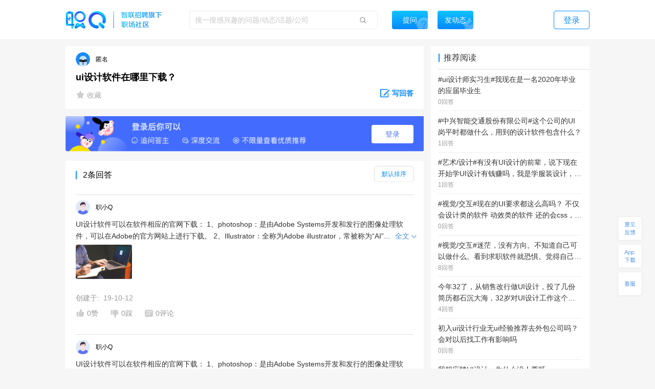

--- FILE ---
content_type: text/html; charset=utf-8
request_url: https://zq.zhaopin.com/question/5502627/
body_size: 18933
content:
<!DOCTYPE html>
    <html>
    <head>
    <link rel="alternate" media="only screen and (max-width: 640px)" href="https://zq-mobile.zhaopin.com/zpdOutputQuestionDetail/5502627/" >
    <meta name="mobile-agent" content="format=html5;url=https://zq-mobile.zhaopin.com/zpdOutputQuestionDetail/5502627/"></meta>
    
    <title>ui设计软件在哪里下载？_网友(匿名用户)职场问答-职Q!</title>
    <meta name="keywords" content="职Q、智联招聘、职场社交,null">
    <meta name="description" content="网友(匿名用户)在线提问(ui设计软件在哪里下载？)，欢迎大家在【职Q】互动问答平台在线交流。">
    <link rel='shortcut icon' href="//fecdn3.zhaopin.cn/zq_zhaopin_com/assets/logoIcon.ca5587.png"/>
    <link rel="canonical" href="https://zq.zhaopin.com/question/5502627/" >
    <meta name="renderer" content="webkit">
    <meta name="baidu-site-verification" content="WDJLWaRByl" />
    <meta http-equiv="Content-Type" content="text/html;charset=utf-8"/>
    <meta http-equiv="Content-Type" content="text/html;charset=gb2312" />
    <meta name="sogou_site_verification" content="HtTQTAvN4W" />
    <meta name="360-site-verification" content="a309bbbf677d9ddf9c87a44c23e3a462" />
    
      <meta property="og:type" content="bbs"/>
      <meta property="og:release_date" content="19-10-12"/>
      <meta property="og:title" content="ui设计软件在哪里下载？_网友(匿名用户)职场问答-职Q!"/>
      <meta property="og:description" content="网友(匿名用户)在线提问(ui设计软件在哪里下载？)，欢迎大家在【职Q】互动问答平台在线交流。"/>
      <meta property="og:author" content="匿名用户"/>
      <meta property="og:bbs:replay" content="2"/>
    
    <meta property="bytedance:published_time" content="19-10-12" />
    <meta property="bytedance:lrDate_time" content="19-10-12" />
    <meta property="bytedance:updated_time" content="2026-01-22 05:42:04.511169" />
    <script data-react-helmet="true" type="application/ld+json">
      {
        "@context": "https://zhanzhang.baidu.com/contexts/cambrian.jsonld",
        "@id": "https://zq.zhaopin.com/question/5502627",
        "title": "ui设计软件在哪里下载？_网友(匿名用户)职场问答-职Q!",
        "description": "网友(匿名用户)在线提问(ui设计软件在哪里下载？)，欢迎大家在【职Q】互动问答平台在线交流。",
        "pubDate": "19-10-12",
        "upDate": "2026-01-22 05:42:04.511169"
      }
    </script>
    <script>
    var _hmt = _hmt || [];
    (function() {
      var hm = document.createElement("script");
      hm.src = "https://hm.baidu.com/hm.js?d26c088bb03e43df2051e9eecc560781";
      var s = document.getElementsByTagName("script")[0];
      s.parentNode.insertBefore(hm, s);
    })();
    (function(){
        var bp = document.createElement('script');
        var curProtocol = window.location.protocol.split(':')[0];
        if (curProtocol === 'https') {
            bp.src = 'https://zz.bdstatic.com/linksubmit/push.js';
        }
        else {
            bp.src = 'http://push.zhanzhang.baidu.com/push.js';
        }
        var s = document.getElementsByTagName("script")[0];
        s.parentNode.insertBefore(bp, s);
    })();
    (function(){
        var st = document.createElement("script");
        var src = (document.location.protocol == "http:") ?
        "http://js.passport.qihucdn.com/11.0.1.js?d31bb5a904cbe00bc1b5524454cfe894":"https://jspassport.ssl.qhimg.com/11.0.1.js?d31bb5a904cbe00bc1b5524454cfe894";
        st.src = src
        st.id = 'sozz'
        var s = document.getElementsByTagName("script")[0];
        s.parentNode.insertBefore(st, s);
    })();
    </script>
    <script>
    var zpStatConfig = {
      page: {
        appid: "A28",
        pagecode: "4600",
      },
      passThrough: {
        ignore: [/vod.cn-shanghai.aliyuncs.com/]
      },
    }
    </script>
    <script>
      (function(){
      var el = document.createElement("script");
      el.src = "https://lf1-cdn-tos.bytegoofy.com/goofy/ttzz/push.js?383d5c80e0122c6da1a977ea581bbd33a66609aba9ba6a8e1ba796251b83a834fd9a9dcb5ced4d7780eb6f3bbd089073c2a6d54440560d63862bbf4ec01bba3a";
      el.id = "ttzz";
      var s = document.getElementsByTagName("script")[0];
      s.parentNode.insertBefore(el, s);
      })(window)
    </script>
    <script src="//common-bucket.zhaopin.cn/js/zpfe-stat-sdk/zpfe-stat-sdk-latest.js"></script>
    <script src="//common-bucket.zhaopin.cn/js/knockout/knockout-3.4.2.js"></script>
    <script src="//common-bucket.zhaopin.cn/js/zpfe-widget-sdk/zpfe-widget-sdk-1.0.0.js"></script>
  
    
    <link rel="stylesheet" href="//fecdn3.zhaopin.cn/zq_zhaopin_com/chunk-vendors.3ff153.css"><link rel="stylesheet" href="//fecdn4.zhaopin.cn/zq_zhaopin_com/chunk-common.c7416e.css"><link rel="stylesheet" href="//fecdn5.zhaopin.cn/zq_zhaopin_com/question.[router].084ac9.css">
    <script>var zpPageRequestId = "55da7c5b0e2e4afe93b1f250e540ab08-" + (new Date()).valueOf() + "-" + parseInt(Math.random() * 1000000)</script>
    </head>
    <body>
    <div id="root" data-server-rendered="true"><div><div data-v-5f33bae8><div class="topbar" data-v-396dfee8 data-v-5f33bae8><div class="topbar_wrap" data-v-396dfee8><div class="fixTopMenu" data-v-396dfee8><img src="//fecdn3.zhaopin.cn/zq_zhaopin_com/assets/logo.373dcb.png" class="logo cursor" data-v-396dfee8> <div class="searchInput search" data-v-739f9731 data-v-396dfee8><p class="serach_input_wrap" data-v-739f9731><input placeholder="搜一搜感兴趣的问题/动态/话题/公司" type="text" value="" data-v-739f9731> <span class="search_icon" data-v-739f9731></span></p> <div class="askButton cursor" data-v-739f9731><span data-v-739f9731>提问</span></div></div> <div class="speak cursor" data-v-396dfee8><span data-v-396dfee8>发动态</span></div> <!----> <span class="login cursor" data-v-396dfee8>登录</span> <!----></div> <div style="display:none;" data-v-0fff7e90 data-v-396dfee8><div class="mask" data-v-0fff7e90></div> <div class="message-container" data-v-0fff7e90><div class="content" data-v-0fff7e90> <p class="no-more-info" data-v-0fff7e90>
                没有新消息</p> <p class="more-info" data-v-0fff7e90><a onclick="H_MsgTota()" href="/messageList/0" data-v-0fff7e90>更多内容</a></p></div></div></div> <div class="backTop-icon" data-v-396dfee8><div class="box" data-v-6374ab62 data-v-396dfee8><span class="feedback" data-v-6374ab62><span data-v-6374ab62></span></span> <span class="appdown" data-v-6374ab62><span data-v-6374ab62></span></span> <span class="services" data-v-6374ab62><span data-v-6374ab62></span></span> <p class="backToTop" style="display:none;" data-v-6374ab62><span class="back_icon" data-v-6374ab62></span></p> <span class="app hide" data-v-6374ab62></span> <span class="servicescode hide" data-v-6374ab62></span></div></div></div></div> <div class="bodyContainer" data-v-5f33bae8><!----> <div data-v-5f33bae8><div class="mb" data-v-7df37974 data-v-5f33bae8><meta itemprop="url" content="http://zq.zhaopin.com/question/5502627/" data-v-7df37974> <meta itemprop="keywords" content="职Q、智联招聘、职场社交,null" data-v-7df37974> <meta itemprop="title" content="ui设计软件在哪里下载？" data-v-7df37974> <meta itemprop="readNum" content="16110" data-v-7df37974> <meta itemprop="answerNum" content="2" data-v-7df37974> <meta itemprop="favorNum" content="0" data-v-7df37974> <meta itemprop="createdTime" content="2019-10-12 16:32:27.034513" data-v-7df37974> <div class="leftArea" data-v-7df37974><div class="ml" data-v-47a0fe10 data-v-7df37974><div data="[object Object]" class="question_card_component" data-v-67a6b460 data-v-47a0fe10><div company="" companyNumber="" class="userInfo overLength" data-v-871a5e7c data-v-67a6b460><div data-v-871a5e7c><p class="headImg" data-v-871a5e7c><strong data-v-8d725c2e data-v-871a5e7c><span class="headImg2" style="background:url(&quot;//fecdn3.zhaopin.cn/zq_zhaopin_com/assets/anonymousHead.d3aa9f.png&quot;) center center / cover no-repeat;height:100%;" data-v-8d725c2e></span></strong></p> <span class="nick" data-v-871a5e7c>匿名</span></div></div> <!----> <!----> <h1 class="title" data-v-67a6b460>ui设计软件在哪里下载？</h1> <!----> <!----> <!----> <!----> <div class="buttons cursor" data-v-67a6b460><span class="favoriteCon cursor" data-v-67a6b460><span class="isFavored" data-v-67a6b460></span> <span data-v-67a6b460> 收藏</span></span> <span class="ellipsisBtn" data-v-67a6b460><div class="left cursor ellipsis" data-v-6f74ac55 data-v-67a6b460><span class="ellipsis" data-v-6f74ac55></span> <div class="moreActionCon" data-v-6f74ac55><div class="cc moreAction" data-v-3af3f138 data-v-6f74ac55><div class="body" data-v-3af3f138><div class="mainBody marLeft" data-v-3af3f138><div class="report" data-v-3af3f138><span class="icon" data-v-3af3f138><img src="//fecdn3.zhaopin.cn/zq_zhaopin_com/assets/report.14cd02.png" class="reportIcon" data-v-3af3f138></span>举报
      </div></div> <div class="triangle" data-v-3af3f138></div></div></div></div></div></span> <p class="cursor answerBtn" data-v-67a6b460><img src="//fecdn3.zhaopin.cn/zq_zhaopin_com/assets/edit-answer.dcd55b.png" data-v-67a6b460> <span class="answer" data-v-67a6b460>写回答</span></p></div></div> <!----> <div class="answerLogin" data-v-47a0fe10><button class="answerLogin-btn" data-v-47a0fe10>登录</button></div> <div class="answerList" data-v-47a0fe10><div class="listHeadLine" data-v-47a0fe10><div data-v-47a0fe10></div> <div data-v-47a0fe10>2条回答</div> <div class="select-container answerSort" data-v-17740466 data-v-47a0fe10><div class="select-title" style="display:none;" data-v-17740466></div> <div class="select-content" data-v-17740466><div class="selectOption" data-v-17740466>默认排序</div><div class="selectOption" data-v-17740466>按时间排序</div></div></div></div> <div data-v-47a0fe10><div class="answerList grayLine" data-v-47a0fe10><div class="itemCardContainer itemCardBoxQuestion" data-v-47a0fe10><div class="itemCardBox"><div class="answerListline gragLine"></div> <div><div quuid=""><div><a href="" class="titlebox" data-v-04005684><!----> <!----></a></div> <div class="userContent"><div createInfo="新媒体运营经理" class="userInfo overLength" data-v-871a5e7c><div class="clear" data-v-871a5e7c><p class="headImg" data-v-871a5e7c><strong data-v-8d725c2e data-v-871a5e7c><span class="headImg" style="background:url(&quot;https://ask-image.zhaopin.cn/discover_images/avatar_male.png?x-oss-process=image/resize,h_200&quot;) center center / cover no-repeat;height:100%;" data-v-8d725c2e></span></strong> <!----></p> <span class="nick" data-v-871a5e7c>
      职小Q
    </span> <!----> <!----> <!----></div></div></div> <div class="content"><div styleShowMore="" class="answer_wrap" data-v-2e225536><!----> <!----> <!----> <!----> <div class="content_wrap" data-v-2e225536><p class="content" data-v-2e225536><a href="https://zq.zhaopin.com/answer/7445589/" data-v-2e225536>UI设计软件可以在软件相应的官网下载：
1、photoshop：是由Adobe Systems开发和发行的图像处理软件，可以在Adobe的官方网站上进行下载。
2、Illustrator：全称为Adobe illustrator，常被称为“AI”...</a> <!----> <span class="showMore" data-v-2e225536>全文 <img src="//fecdn3.zhaopin.cn/zq_zhaopin_com/assets/unfold.702104.jpg" class="foldImg" data-v-2e225536></span></p></div> <div class="images" data-v-2e225536><div data-v-2e225536><div class="img" data-v-56452eea data-v-2e225536><img data-v-56452eea></div></div></div></div> <div data-v-fdef8c12><div class="createTime" data-v-fdef8c12><span data-v-fdef8c12>创建于:  19-10-12</span></div></div></div> <div><div class="clear" data-v-0fd4a452><!----> <p class="left praise praiseH" data-v-0fd4a452><span class="icon" data-v-0fd4a452></span> <span class="word" data-v-0fd4a452>0赞</span></p> <p class="left press pressH" data-v-0fd4a452><span class="icon press" data-v-0fd4a452></span> <span class="word" data-v-0fd4a452>0踩 </span></p> <p class="left comment" data-v-0fd4a452><span class="commonIcon icon" data-v-0fd4a452></span> <span class="word" data-v-0fd4a452>0评论</span></p> <div class="left ellipsisBtn cursor" data-v-0fd4a452><div class="left cursor ellipsis" data-v-6f74ac55 data-v-0fd4a452><span class="ellipsis" data-v-6f74ac55></span> <div class="moreActionCon" data-v-6f74ac55><div class="cc moreAction" data-v-3af3f138 data-v-6f74ac55><div class="body" data-v-3af3f138><div class="mainBody" data-v-3af3f138><div class="report" data-v-3af3f138><span class="icon" data-v-3af3f138><img src="//fecdn3.zhaopin.cn/zq_zhaopin_com/assets/report.14cd02.png" class="reportIcon" data-v-3af3f138></span>举报
      </div></div> <div class="triangle" data-v-3af3f138></div></div></div></div></div></div> <!----> <!----></div></div></div></div></div></div></div></div> <!----> <div data-v-47a0fe10><!----></div><div data-v-47a0fe10><div cbs="[object Object]" class="itemCardContainer itemCardBoxQuestion" data-v-47a0fe10><div class="itemCardBox"><div class="answerListline gragLine"></div> <div><div quuid=""><div><a href="" class="titlebox" data-v-04005684><!----> <!----></a></div> <div class="userContent"><div createInfo="新媒体运营经理" class="userInfo overLength" data-v-871a5e7c><div class="clear" data-v-871a5e7c><p class="headImg" data-v-871a5e7c><strong data-v-8d725c2e data-v-871a5e7c><span class="headImg" style="background:url(&quot;https://ask-image.zhaopin.cn/discover_images/avatar_male.png?x-oss-process=image/resize,h_200&quot;) center center / cover no-repeat;height:100%;" data-v-8d725c2e></span></strong> <!----></p> <span class="nick" data-v-871a5e7c>
      职小Q
    </span> <!----> <!----> <!----></div></div></div> <div class="content"><div styleShowMore="" class="answer_wrap" data-v-2e225536><!----> <!----> <!----> <!----> <div class="content_wrap" data-v-2e225536><p class="content" data-v-2e225536><a href="https://zq.zhaopin.com/answer/7445138/" data-v-2e225536>UI设计软件可以在软件相应的官网下载：
1、photoshop：是由Adobe Systems开发和发行的图像处理软件，可以在Adobe的官方网站上进行下载。
2、Illustrator：全称为Adobe illustrator，常被称为“AI”...</a> <!----> <span class="showMore" data-v-2e225536>全文 <img src="//fecdn3.zhaopin.cn/zq_zhaopin_com/assets/unfold.702104.jpg" class="foldImg" data-v-2e225536></span></p></div> <div class="images" data-v-2e225536><div data-v-2e225536><div class="img" data-v-56452eea data-v-2e225536><img data-v-56452eea></div></div></div></div> <div data-v-fdef8c12><div class="createTime" data-v-fdef8c12><span data-v-fdef8c12>创建于:  19-10-12</span></div></div></div> <div><div class="clear" data-v-0fd4a452><!----> <p class="left praise praiseH" data-v-0fd4a452><span class="icon" data-v-0fd4a452></span> <span class="word" data-v-0fd4a452>0赞</span></p> <p class="left press pressH" data-v-0fd4a452><span class="icon press" data-v-0fd4a452></span> <span class="word" data-v-0fd4a452>0踩 </span></p> <p class="left comment" data-v-0fd4a452><span class="commonIcon icon" data-v-0fd4a452></span> <span class="word" data-v-0fd4a452>0评论</span></p> <div class="left ellipsisBtn cursor" data-v-0fd4a452><div class="left cursor ellipsis" data-v-6f74ac55 data-v-0fd4a452><span class="ellipsis" data-v-6f74ac55></span> <div class="moreActionCon" data-v-6f74ac55><div class="cc moreAction" data-v-3af3f138 data-v-6f74ac55><div class="body" data-v-3af3f138><div class="mainBody" data-v-3af3f138><div class="report" data-v-3af3f138><span class="icon" data-v-3af3f138><img src="//fecdn3.zhaopin.cn/zq_zhaopin_com/assets/report.14cd02.png" class="reportIcon" data-v-3af3f138></span>举报
      </div></div> <div class="triangle" data-v-3af3f138></div></div></div></div></div></div> <!----> <!----></div></div></div></div></div></div></div></div> <!----> <div class="recommend_hot" data-v-4d21fa82 data-v-47a0fe10><div class="recommend_hot-job" data-v-4d21fa82><div class="recommend_hot-title" data-v-4d21fa82>
      热门职位推荐
    </div> <div class="recommend_hot-list" data-v-4d21fa82><div class="recommend_hot-item" data-v-4d21fa82><a href="https://www.zhaopin.com/sou/kwCS6L58AKB0?order=4" data-name="服务员招聘" data-code="" data-cn="" target="_blank" class="recommend_hot-href" data-v-4d21fa82>服务员招聘</a></div><div class="recommend_hot-item" data-v-4d21fa82><a href="https://www.zhaopin.com/sou/kw9VEMQ08?order=4" data-name="保洁招聘" data-code="" data-cn="" target="_blank" class="recommend_hot-href" data-v-4d21fa82>保洁招聘</a></div><div class="recommend_hot-item" data-v-4d21fa82><a href="https://www.zhaopin.com/sou/kwBER6AFO?order=4" data-name="家政招聘" data-code="" data-cn="" target="_blank" class="recommend_hot-href" data-v-4d21fa82>家政招聘</a></div><div class="recommend_hot-item" data-v-4d21fa82><a href="https://www.zhaopin.com/sou/kwHTJ5RP8?order=4" data-name="车工招聘" data-code="" data-cn="" target="_blank" class="recommend_hot-href" data-v-4d21fa82>车工招聘</a></div><div class="recommend_hot-item" data-v-4d21fa82><a href="https://www.zhaopin.com/sou/kwAC2OHHATSK?order=4" data-name="包装工招聘" data-code="" data-cn="" target="_blank" class="recommend_hot-href" data-v-4d21fa82>包装工招聘</a></div><div class="recommend_hot-item" data-v-4d21fa82><a href="https://www.zhaopin.com/sou/kwJA8M4IO?order=4" data-name="骑手招聘" data-code="" data-cn="" target="_blank" class="recommend_hot-href" data-v-4d21fa82>骑手招聘</a></div><div class="recommend_hot-item" data-v-4d21fa82><a href="https://www.zhaopin.com/sou/jt15000000000000%2C15000100000000%2C15000100190000?order=4" data-name="技工招聘" data-code="" data-cn="" target="_blank" class="recommend_hot-href" data-v-4d21fa82>技工招聘</a></div><div class="recommend_hot-item" data-v-4d21fa82><a href="https://www.zhaopin.com/sou/kwJ9V9KTG?order=4" data-name="驾驶招聘" data-code="" data-cn="" target="_blank" class="recommend_hot-href" data-v-4d21fa82>驾驶招聘</a></div><div class="recommend_hot-item" data-v-4d21fa82><a href="https://www.zhaopin.com/sou/kwDRQ6TT0?order=4" data-name="滴滴招聘" data-code="" data-cn="" target="_blank" class="recommend_hot-href" data-v-4d21fa82>滴滴招聘</a></div><div class="recommend_hot-item" data-v-4d21fa82><a href="https://www.zhaopin.com/sou/kwHKJOVK2JV1JJK?order=4" data-name="货运司机招聘" data-code="" data-cn="" target="_blank" class="recommend_hot-href" data-v-4d21fa82>货运司机招聘</a></div><div class="recommend_hot-item" data-v-4d21fa82><a href="https://www.zhaopin.com/sou/jt7000000000000%2C7000100000000%2C7000100120000?order=4" data-name="安全员招聘" data-code="" data-cn="" target="_blank" class="recommend_hot-href" data-v-4d21fa82>安全员招聘</a></div><div class="recommend_hot-item" data-v-4d21fa82><a href="https://www.zhaopin.com/sou/kwAF4OUPITSK?order=4" data-name="叉车工招聘" data-code="" data-cn="" target="_blank" class="recommend_hot-href" data-v-4d21fa82>叉车工招聘</a></div><div class="recommend_hot-item" data-v-4d21fa82><a href="https://www.zhaopin.com/sou/jt6000000000000%2C6000100000000%2C6000100030000?order=4" data-name="保安招聘" data-code="" data-cn="" target="_blank" class="recommend_hot-href" data-v-4d21fa82>保安招聘</a></div><div class="recommend_hot-item" data-v-4d21fa82><a href="https://special.zhaopin.com/sh/2010/bs031111/wx.htm" data-name="博世招聘" data-code="" data-cn="" target="_blank" class="recommend_hot-href" data-v-4d21fa82>博世招聘</a></div><div class="recommend_hot-item" data-v-4d21fa82><a href="https://www.zhaopin.com/sou/kwBV2O1N2RK8?order=4" data-name="必胜客招聘" data-code="" data-cn="" target="_blank" class="recommend_hot-href" data-v-4d21fa82>必胜客招聘</a></div><div class="recommend_hot-item" data-v-4d21fa82><a href="https://www.zhaopin.com/sou/kw9OMLDVCKUQ44O?order=4" data-name="中国银行招聘" data-code="" data-cn="" target="_blank" class="recommend_hot-href" data-v-4d21fa82>中国银行招聘</a></div><div class="recommend_hot-item" data-v-4d21fa82><a href="https://www.zhaopin.com/sou/jt15000000000000%2C15000100000000%2C15000100280000?order=4" data-name="喷塑工招聘" data-code="" data-cn="" target="_blank" class="recommend_hot-href" data-v-4d21fa82>喷塑工招聘</a></div><div class="recommend_hot-item" data-v-4d21fa82><a href="https://www.zhaopin.com/sou/jt7000000000000%2C7000400000000%2C7000400050000?order=4" data-name="电工招聘" data-code="" data-cn="" target="_blank" class="recommend_hot-href" data-v-4d21fa82>电工招聘</a></div><div class="recommend_hot-item" data-v-4d21fa82><a href="https://www.zhaopin.com/sou/jt6000000000000%2C6000100000000%2C6000100010000?order=4" data-name="地铁安检招聘" data-code="" data-cn="" target="_blank" class="recommend_hot-href" data-v-4d21fa82>地铁安检招聘</a></div><div class="recommend_hot-item" data-v-4d21fa82><a href="https://www.zhaopin.com/sou/kwIOVP3J0?order=4" data-name="阿里招聘" data-code="" data-cn="" target="_blank" class="recommend_hot-href" data-v-4d21fa82>阿里招聘</a></div><div class="recommend_hot-item" data-v-4d21fa82><a href="https://www.zhaopin.com/sou/jt3000100050000?order=4" data-name="产品专员/助理" data-code="" data-cn="chanpinzhuanyuan/zhuli" target="_blank" class="recommend_hot-href" data-v-4d21fa82>产品专员/助理</a></div><div class="recommend_hot-item" data-v-4d21fa82><a href="https://www.zhaopin.com/sou/jt4000300060000?order=4" data-name="美术指导" data-code="" data-cn="meishuzhidao" target="_blank" class="recommend_hot-href" data-v-4d21fa82>美术指导</a></div><div class="recommend_hot-item" data-v-4d21fa82><a href="https://www.zhaopin.com/sou/jt15000100380000?order=4" data-name="调色/配色技术员" data-code="" data-cn="diaose/peisejishuyuan" target="_blank" class="recommend_hot-href" data-v-4d21fa82>调色/配色技术员</a></div><div class="recommend_hot-item" data-v-4d21fa82><a href="https://www.zhaopin.com/sou/jt14000100100000?order=4" data-name="出纳" data-code="" data-cn="chuna" target="_blank" class="recommend_hot-href" data-v-4d21fa82>出纳</a></div><div class="recommend_hot-item" data-v-4d21fa82><a href="https://www.zhaopin.com/sou/jt15000300210000?order=4" data-name="焊接工程师" data-code="" data-cn="hanjiegongchengshi" target="_blank" class="recommend_hot-href" data-v-4d21fa82>焊接工程师</a></div><div class="recommend_hot-item" data-v-4d21fa82><a href="https://www.zhaopin.com/sou/jt15000800090000?order=4" data-name="车联网工程师" data-code="" data-cn="chelianwanggongchengshi" target="_blank" class="recommend_hot-href" data-v-4d21fa82>车联网工程师</a></div><div class="recommend_hot-item" data-v-4d21fa82><a href="https://www.zhaopin.com/sou/jt11001000080000?order=4" data-name="托管老师" data-code="" data-cn="tuoguanlaoshi" target="_blank" class="recommend_hot-href" data-v-4d21fa82>托管老师</a></div><div class="recommend_hot-item" data-v-4d21fa82><a href="https://www.zhaopin.com/sou/jt15000400040000?order=4" data-name="采样技术员" data-code="" data-cn="caiyangjishuyuan" target="_blank" class="recommend_hot-href" data-v-4d21fa82>采样技术员</a></div><div class="recommend_hot-item" data-v-4d21fa82><a href="https://www.zhaopin.com/sou/jt17000400020000?order=4" data-name="环境艺术设计" data-code="" data-cn="huanjingyishusheji" target="_blank" class="recommend_hot-href" data-v-4d21fa82>环境艺术设计</a></div><div class="recommend_hot-item" data-v-4d21fa82><a href="https://www.zhaopin.com/sou/jt18000500050000?order=4" data-name="药物警戒" data-code="" data-cn="yaowujingjie" target="_blank" class="recommend_hot-href" data-v-4d21fa82>药物警戒</a></div></div> <div class="recommend_hot-title" data-v-4d21fa82>
      热门公司推荐
    </div> <div class="recommend_hot-list" data-v-4d21fa82><div class="recommend_hot-item" data-v-4d21fa82><a href="https://www.zhaopin.com/companydetail/CZL1390906120.htm" data-name="霸王茶姬招聘" data-code="" data-cn="" target="_blank" class="recommend_hot-href" data-v-4d21fa82>霸王茶姬招聘</a></div><div class="recommend_hot-item" data-v-4d21fa82><a href="https://www.zhaopin.com/companydetail/CZ000071980.htm" data-name="肯德基招聘" data-code="" data-cn="" target="_blank" class="recommend_hot-href" data-v-4d21fa82>肯德基招聘</a></div><div class="recommend_hot-item" data-v-4d21fa82><a href="https://www.zhaopin.com/companydetail/CZ120994470" data-name="顺丰招聘" data-code="" data-cn="" target="_blank" class="recommend_hot-href" data-v-4d21fa82>顺丰招聘</a></div><div class="recommend_hot-item" data-v-4d21fa82><a href="https://www.zhaopin.com/companydetail/CZ383625320.htm" data-name="美团招聘" data-code="" data-cn="" target="_blank" class="recommend_hot-href" data-v-4d21fa82>美团招聘</a></div><div class="recommend_hot-item" data-v-4d21fa82><a href="https://www.zhaopin.com/companydetail/CC192921312D90250023000.htm" data-name="京东招聘" data-code="" data-cn="" target="_blank" class="recommend_hot-href" data-v-4d21fa82>京东招聘</a></div><div class="recommend_hot-item" data-v-4d21fa82><a href="https://www.zhaopin.com/companydetail/CC439773719" data-name="饿了么招聘" data-code="" data-cn="" target="_blank" class="recommend_hot-href" data-v-4d21fa82>饿了么招聘</a></div><div class="recommend_hot-item" data-v-4d21fa82><a href="https://www.zhaopin.com/companydetail/CZ132962990" data-name="比亚迪招聘" data-code="" data-cn="" target="_blank" class="recommend_hot-href" data-v-4d21fa82>比亚迪招聘</a></div><div class="recommend_hot-item" data-v-4d21fa82><a href="https://www.zhaopin.com/companydetail/CC000444240.htm" data-name="中国一汽招聘" data-code="" data-cn="" target="_blank" class="recommend_hot-href" data-v-4d21fa82>中国一汽招聘</a></div><div class="recommend_hot-item" data-v-4d21fa82><a href="https://www.zhaopin.com/companydetail/CC644747623.htm" data-name="北京汽车招聘" data-code="" data-cn="" target="_blank" class="recommend_hot-href" data-v-4d21fa82>北京汽车招聘</a></div><div class="recommend_hot-item" data-v-4d21fa82><a href="https://www.zhaopin.com/companydetail/CZ279171030" data-name="蔚来招聘" data-code="" data-cn="" target="_blank" class="recommend_hot-href" data-v-4d21fa82>蔚来招聘</a></div><div class="recommend_hot-item" data-v-4d21fa82><a href="https://www.zhaopin.com/companydetail/CZ679989880" data-name="东风汽车招聘" data-code="" data-cn="" target="_blank" class="recommend_hot-href" data-v-4d21fa82>东风汽车招聘</a></div><div class="recommend_hot-item" data-v-4d21fa82><a href="https://www.zhaopin.com/companydetail/CZ120341430.htm" data-name="长城汽车招聘" data-code="" data-cn="" target="_blank" class="recommend_hot-href" data-v-4d21fa82>长城汽车招聘</a></div><div class="recommend_hot-item" data-v-4d21fa82><a href="https://www.zhaopin.com/companydetail/CZ120922220.htm" data-name="奇瑞汽车招聘" data-code="" data-cn="" target="_blank" class="recommend_hot-href" data-v-4d21fa82>奇瑞汽车招聘</a></div><div class="recommend_hot-item" data-v-4d21fa82><a href="https://www.zhaopin.com/companydetail/CZ300846430.htm" data-name="理想汽车招聘" data-code="" data-cn="" target="_blank" class="recommend_hot-href" data-v-4d21fa82>理想汽车招聘</a></div><div class="recommend_hot-item" data-v-4d21fa82><a href="https://www.zhaopin.com/companydetail/CZ604839930.htm" data-name="长鑫存储招聘" data-code="" data-cn="" target="_blank" class="recommend_hot-href" data-v-4d21fa82>长鑫存储招聘</a></div><div class="recommend_hot-item" data-v-4d21fa82><a href="https://www.zhaopin.com/companydetail/CC153845810.htm" data-name="天江药业招聘" data-code="" data-cn="" target="_blank" class="recommend_hot-href" data-v-4d21fa82>天江药业招聘</a></div><div class="recommend_hot-item" data-v-4d21fa82><a href="https://www.zhaopin.com/companydetail/CZ000558690.htm" data-name="蓝月亮招聘" data-code="" data-cn="" target="_blank" class="recommend_hot-href" data-v-4d21fa82>蓝月亮招聘</a></div><div class="recommend_hot-item" data-v-4d21fa82><a href="https://www.zhaopin.com/companydetail/CZ120471590.htm" data-name="安踏招聘" data-code="" data-cn="" target="_blank" class="recommend_hot-href" data-v-4d21fa82>安踏招聘</a></div><div class="recommend_hot-item" data-v-4d21fa82><a href="https://www.zhaopin.com/companydetail/CZ000050460.htm" data-name="TCL招聘" data-code="" data-cn="" target="_blank" class="recommend_hot-href" data-v-4d21fa82>TCL招聘</a></div><div class="recommend_hot-item" data-v-4d21fa82><a href="https://www.zhaopin.com/companydetail/CZ132067430.htm" data-name="海信招聘" data-code="" data-cn="" target="_blank" class="recommend_hot-href" data-v-4d21fa82>海信招聘</a></div><div class="recommend_hot-item" data-v-4d21fa82><a href="https://www.zhaopin.com/companydetail/CC000024062" data-name="联想招聘" data-code="" data-cn="" target="_blank" class="recommend_hot-href" data-v-4d21fa82>联想招聘</a></div><div class="recommend_hot-item" data-v-4d21fa82><a href="https://www.zhaopin.com/companydetail/CZ120975580" data-name="海康威视招聘" data-code="" data-cn="" target="_blank" class="recommend_hot-href" data-v-4d21fa82>海康威视招聘</a></div><div class="recommend_hot-item" data-v-4d21fa82><a href="https://www.zhaopin.com/companydetail/CZ271988630" data-name="宁德时代招聘" data-code="" data-cn="" target="_blank" class="recommend_hot-href" data-v-4d21fa82>宁德时代招聘</a></div><div class="recommend_hot-item" data-v-4d21fa82><a href="https://www.zhaopin.com/companydetail/CZ120146700.htm" data-name="中兴招聘" data-code="" data-cn="" target="_blank" class="recommend_hot-href" data-v-4d21fa82>中兴招聘</a></div><div class="recommend_hot-item" data-v-4d21fa82><a href="https://www.zhaopin.com/companydetail/CZ121051590.htm" data-name="新松招聘" data-code="" data-cn="" target="_blank" class="recommend_hot-href" data-v-4d21fa82>新松招聘</a></div><div class="recommend_hot-item" data-v-4d21fa82><a href="https://www.zhaopin.com/companydetail/CZ161678510.htm" data-name="京东方招聘" data-code="" data-cn="" target="_blank" class="recommend_hot-href" data-v-4d21fa82>京东方招聘</a></div><div class="recommend_hot-item" data-v-4d21fa82><a href="https://www.zhaopin.com/companydetail/CC217586629" data-name="申通招聘" data-code="" data-cn="" target="_blank" class="recommend_hot-href" data-v-4d21fa82>申通招聘</a></div><div class="recommend_hot-item" data-v-4d21fa82><a href="https://www.zhaopin.com/companydetail/CC138773165" data-name="圆通招聘" data-code="" data-cn="" target="_blank" class="recommend_hot-href" data-v-4d21fa82>圆通招聘</a></div><div class="recommend_hot-item" data-v-4d21fa82><a href="https://www.zhaopin.com/companydetail/CZ542783320.htm" data-name="中通招聘" data-code="" data-cn="" target="_blank" class="recommend_hot-href" data-v-4d21fa82>中通招聘</a></div><div class="recommend_hot-item" data-v-4d21fa82><a href="https://www.zhaopin.com/companydetail/CZ205908110" data-name="百世物流招聘" data-code="" data-cn="" target="_blank" class="recommend_hot-href" data-v-4d21fa82>百世物流招聘</a></div><div class="recommend_hot-item" data-v-4d21fa82><a href="https://www.zhaopin.com/companydetail/CZ156976020.htm" data-name="德邦物流招聘" data-code="" data-cn="" target="_blank" class="recommend_hot-href" data-v-4d21fa82>德邦物流招聘</a></div><div class="recommend_hot-item" data-v-4d21fa82><a href="https://www.zhaopin.com/companydetail/CC000504209.htm" data-name="麦当劳招聘" data-code="" data-cn="" target="_blank" class="recommend_hot-href" data-v-4d21fa82>麦当劳招聘</a></div><div class="recommend_hot-item" data-v-4d21fa82><a href="https://www.zhaopin.com/companydetail/CZ144218090.htm" data-name="星巴克招聘" data-code="" data-cn="" target="_blank" class="recommend_hot-href" data-v-4d21fa82>星巴克招聘</a></div><div class="recommend_hot-item" data-v-4d21fa82><a href="https://www.zhaopin.com/companydetail/CZ535886520.htm" data-name="海底捞招聘" data-code="" data-cn="" target="_blank" class="recommend_hot-href" data-v-4d21fa82>海底捞招聘</a></div><div class="recommend_hot-item" data-v-4d21fa82><a href="https://www.zhaopin.com/companydetail/CZ407014910.htm" data-name="蜜雪冰城招聘" data-code="" data-cn="" target="_blank" class="recommend_hot-href" data-v-4d21fa82>蜜雪冰城招聘</a></div><div class="recommend_hot-item" data-v-4d21fa82><a href="https://www.zhaopin.com/companydetail/CC598313138.htm" data-name="瑞幸招聘" data-code="" data-cn="" target="_blank" class="recommend_hot-href" data-v-4d21fa82>瑞幸招聘</a></div><div class="recommend_hot-item" data-v-4d21fa82><a href="https://www.zhaopin.com/companydetail/CC000025063.htm" data-name="雀巢招聘" data-code="" data-cn="" target="_blank" class="recommend_hot-href" data-v-4d21fa82>雀巢招聘</a></div><div class="recommend_hot-item" data-v-4d21fa82><a href="https://www.zhaopin.com/companydetail/CC120072290.htm" data-name="腾讯招聘" data-code="" data-cn="" target="_blank" class="recommend_hot-href" data-v-4d21fa82>腾讯招聘</a></div><div class="recommend_hot-item" data-v-4d21fa82><a href="https://www.zhaopin.com/companydetail/CZ000147540.htm" data-name="百度招聘" data-code="" data-cn="" target="_blank" class="recommend_hot-href" data-v-4d21fa82>百度招聘</a></div><div class="recommend_hot-item" data-v-4d21fa82><a href="https://www.zhaopin.com/companydetail/CZ264657880.htm" data-name="快手招聘" data-code="" data-cn="" target="_blank" class="recommend_hot-href" data-v-4d21fa82>快手招聘</a></div><div class="recommend_hot-item" data-v-4d21fa82><a href="https://www.zhaopin.com/companydetail/CZ469217510.htm" data-name="字节跳动招聘" data-code="" data-cn="" target="_blank" class="recommend_hot-href" data-v-4d21fa82>字节跳动招聘</a></div><div class="recommend_hot-item" data-v-4d21fa82><a href="https://www.zhaopin.com/companydetail/CZ415728820D00112678551.htm" data-name="新华网招聘" data-code="" data-cn="" target="_blank" class="recommend_hot-href" data-v-4d21fa82>新华网招聘</a></div><div class="recommend_hot-item" data-v-4d21fa82><a href="https://www.zhaopin.com/companydetail/CZ483710520.htm" data-name="小米招聘" data-code="" data-cn="" target="_blank" class="recommend_hot-href" data-v-4d21fa82>小米招聘</a></div><div class="recommend_hot-item" data-v-4d21fa82><a href="https://www.zhaopin.com/companydetail/CZ000136560" data-name="招商银行招聘" data-code="" data-cn="" target="_blank" class="recommend_hot-href" data-v-4d21fa82>招商银行招聘</a></div><div class="recommend_hot-item" data-v-4d21fa82><a href="https://www.zhaopin.com/companydetail/CZ176229210.htm" data-name="中信银行招聘" data-code="" data-cn="" target="_blank" class="recommend_hot-href" data-v-4d21fa82>中信银行招聘</a></div><div class="recommend_hot-item" data-v-4d21fa82><a href="https://www.zhaopin.com/companydetail/CC206703910.htm" data-name="北京银行招聘" data-code="" data-cn="" target="_blank" class="recommend_hot-href" data-v-4d21fa82>北京银行招聘</a></div><div class="recommend_hot-item" data-v-4d21fa82><a href="https://www.zhaopin.com/companydetail/CZ201234310" data-name="兴业银行招聘" data-code="" data-cn="" target="_blank" class="recommend_hot-href" data-v-4d21fa82>兴业银行招聘</a></div><div class="recommend_hot-item" data-v-4d21fa82><a href="https://www.zhaopin.com/companydetail/交通银行股份有限公司_CC133765983.htm" data-name="交通银行招聘" data-code="" data-cn="" target="_blank" class="recommend_hot-href" data-v-4d21fa82>交通银行招聘</a></div><div class="recommend_hot-item" data-v-4d21fa82><a href="https://www.zhaopin.com/companydetail/CC242631114.htm" data-name="建发集团招聘" data-code="" data-cn="" target="_blank" class="recommend_hot-href" data-v-4d21fa82>建发集团招聘</a></div><div class="recommend_hot-item" data-v-4d21fa82><a href="https://www.zhaopin.com/companydetail/CZ000413680.htm" data-name="中国移动招聘" data-code="" data-cn="" target="_blank" class="recommend_hot-href" data-v-4d21fa82>中国移动招聘</a></div><div class="recommend_hot-item" data-v-4d21fa82><a href="https://www.zhaopin.com/companydetail/CZ210169110.htm" data-name="中国联通招聘" data-code="" data-cn="" target="_blank" class="recommend_hot-href" data-v-4d21fa82>中国联通招聘</a></div><div class="recommend_hot-item" data-v-4d21fa82><a href="https://www.zhaopin.com/companydetail/%E4%B8%AD%E5%9B%BD%E7%94%B5%E4%BF%A1%E8%82%A1%E4%BB%BD%E6%9C%89%E9%99%90%E5%85%AC%E5%8F%B8_CC234146119.htm" data-name="中国电信招聘" data-code="" data-cn="" target="_blank" class="recommend_hot-href" data-v-4d21fa82>中国电信招聘</a></div><div class="recommend_hot-item" data-v-4d21fa82><a href="https://www.zhaopin.com/companydetail/CZ120884370.htm" data-name="中粮集团招聘" data-code="" data-cn="" target="_blank" class="recommend_hot-href" data-v-4d21fa82>中粮集团招聘</a></div><div class="recommend_hot-item" data-v-4d21fa82><a href="https://www.zhaopin.com/companydetail/CZ130209190.htm" data-name="国药控股招聘" data-code="" data-cn="" target="_blank" class="recommend_hot-href" data-v-4d21fa82>国药控股招聘</a></div><div class="recommend_hot-item" data-v-4d21fa82><a href="https://www.zhaopin.com/companydetail/CC694925024.htm" data-name="中广核招聘" data-code="" data-cn="" target="_blank" class="recommend_hot-href" data-v-4d21fa82>中广核招聘</a></div><div class="recommend_hot-item" data-v-4d21fa82><a href="https://www.zhaopin.com/companydetail/CZL1226837610.htm" data-name="中国船舶招聘" data-code="" data-cn="" target="_blank" class="recommend_hot-href" data-v-4d21fa82>中国船舶招聘</a></div><div class="recommend_hot-item" data-v-4d21fa82><a href="https://www.zhaopin.com/companydetail/CC298705518.htm" data-name="强生中国招聘" data-code="" data-cn="" target="_blank" class="recommend_hot-href" data-v-4d21fa82>强生中国招聘</a></div><div class="recommend_hot-item" data-v-4d21fa82><a href="https://www.zhaopin.com/companydetail/CZ133693600.htm" data-name="汇丰中国招聘" data-code="" data-cn="" target="_blank" class="recommend_hot-href" data-v-4d21fa82>汇丰中国招聘</a></div><div class="recommend_hot-item" data-v-4d21fa82><a href="https://www.zhaopin.com/companydetail/宜家（中国）投资有限公司_CC145779889.htm" data-name="宜家招聘" data-code="" data-cn="" target="_blank" class="recommend_hot-href" data-v-4d21fa82>宜家招聘</a></div><div class="recommend_hot-item" data-v-4d21fa82><a href="https://www.zhaopin.com/companydetail/CZ000100540D00100068069.htm" data-name="立邦中国招聘" data-code="" data-cn="" target="_blank" class="recommend_hot-href" data-v-4d21fa82>立邦中国招聘</a></div><div class="recommend_hot-item" data-v-4d21fa82><a href="https://www.zhaopin.com/companydetail/CZ000593040.htm" data-name="伊利招聘" data-code="" data-cn="" target="_blank" class="recommend_hot-href" data-v-4d21fa82>伊利招聘</a></div><div class="recommend_hot-item" data-v-4d21fa82><a href="https://www.zhaopin.com/companydetail/CZ000408980.htm" data-name="青岛啤酒招聘" data-code="" data-cn="" target="_blank" class="recommend_hot-href" data-v-4d21fa82>青岛啤酒招聘</a></div><div class="recommend_hot-item" data-v-4d21fa82><a href="https://www.zhaopin.com/companydetail/CZ134228310.htm" data-name="京港地铁招聘" data-code="" data-cn="" target="_blank" class="recommend_hot-href" data-v-4d21fa82>京港地铁招聘</a></div><div class="recommend_hot-item" data-v-4d21fa82><a href="https://www.zhaopin.com/companydetail/CC120104441" data-name="宝马招聘" data-code="" data-cn="" target="_blank" class="recommend_hot-href" data-v-4d21fa82>宝马招聘</a></div><div class="recommend_hot-item" data-v-4d21fa82><a href="https://www.zhaopin.com/companydetail/CZ405839980.htm" data-name="小鹏汽车招聘" data-code="" data-cn="" target="_blank" class="recommend_hot-href" data-v-4d21fa82>小鹏汽车招聘</a></div><div class="recommend_hot-item" data-v-4d21fa82><a href="https://www.zhaopin.com/companydetail/CC000542945.html" data-name="华为招聘" data-code="" data-cn="" target="_blank" class="recommend_hot-href" data-v-4d21fa82>华为招聘</a></div><div class="recommend_hot-item" data-v-4d21fa82><a href="https://www.zhaopin.com/companydetail/CZ532432020.htm" data-name="特斯拉招聘" data-code="" data-cn="" target="_blank" class="recommend_hot-href" data-v-4d21fa82>特斯拉招聘</a></div><div class="recommend_hot-item" data-v-4d21fa82><a href="https://www.zhaopin.com/companydetail/CZ000616940" data-name="吉利招聘" data-code="" data-cn="" target="_blank" class="recommend_hot-href" data-v-4d21fa82>吉利招聘</a></div><div class="recommend_hot-item" data-v-4d21fa82><a href="https://www.zhaopin.com/companydetail/CZ000614620D00101130159" data-name="奔驰招聘" data-code="" data-cn="" target="_blank" class="recommend_hot-href" data-v-4d21fa82>奔驰招聘</a></div><div class="recommend_hot-item" data-v-4d21fa82><a href="https://www.zhaopin.com/companydetail/CZ121066840.htm" data-name="海尔招聘" data-code="" data-cn="" target="_blank" class="recommend_hot-href" data-v-4d21fa82>海尔招聘</a></div><div class="recommend_hot-item" data-v-4d21fa82><a href="https://www.zhaopin.com/companydetail/CZ270219410.htm" data-name="美的招聘" data-code="" data-cn="" target="_blank" class="recommend_hot-href" data-v-4d21fa82>美的招聘</a></div><div class="recommend_hot-item" data-v-4d21fa82><a href="https://www.zhaopin.com/companydetail/CZ161678510.htm" data-name="京东方招聘" data-code="" data-cn="" target="_blank" class="recommend_hot-href" data-v-4d21fa82>京东方招聘</a></div><div class="recommend_hot-item" data-v-4d21fa82><a href="https://www.zhaopin.com/companydetail/CC000017117.htm" data-name="施耐德电气招聘" data-code="" data-cn="" target="_blank" class="recommend_hot-href" data-v-4d21fa82>施耐德电气招聘</a></div><div class="recommend_hot-item" data-v-4d21fa82><a href="https://www.zhaopin.com/companydetail/CZ156976020.htm" data-name="德邦物流招聘" data-code="" data-cn="" target="_blank" class="recommend_hot-href" data-v-4d21fa82>德邦物流招聘</a></div></div></div></div></div></div> <div class="rightArea" data-v-7df37974><div class="mr" data-v-0bc08304 data-v-7df37974><div class="mr_list" data-v-0bc08304><div class="title_wrap" data-v-0bc08304><span class="line" data-v-0bc08304></span> <span data-v-0bc08304>推荐阅读</span></div> <div class="recommend_list" data-v-43ffeef9 data-v-0bc08304><a href="https://zq.zhaopin.com/question/5357700/" class="question_item" data-v-43ffeef9><h2 class="title" data-v-43ffeef9>#ui设计师实习生#我现在是一名2020年毕业的应届毕业生</h2> <div class="num" data-v-43ffeef9><span class="answer" data-v-43ffeef9>0回答</span>  
      <!----></div></a><a href="https://zq.zhaopin.com/question/4699732/" class="question_item" data-v-43ffeef9><h2 class="title" data-v-43ffeef9>#中兴智能交通股份有限公司#这个公司的UI岗平时都做什么，用到的设计软件包含什么？</h2> <div class="num" data-v-43ffeef9><span class="answer" data-v-43ffeef9>1回答</span>  
      <!----></div></a><a href="https://zq.zhaopin.com/question/1310479/" class="question_item" data-v-43ffeef9><h2 class="title" data-v-43ffeef9>#艺术/设计#有没有UI设计的前辈，说下现在开始学UI设计有钱赚吗，我是学服装设计，设计软件ps、ai会用</h2> <div class="num" data-v-43ffeef9><span class="answer" data-v-43ffeef9>1回答</span>  
      <!----></div></a><a href="https://zq.zhaopin.com/question/5787609/" class="question_item" data-v-43ffeef9><h2 class="title" data-v-43ffeef9>#视觉/交互#现在的UI要求都这么高吗？
不仅会设计类的软件
动效类的软件
还的会css，js。。。咋这么能了</h2> <div class="num" data-v-43ffeef9><span class="answer" data-v-43ffeef9>0回答</span>  
      <!----></div></a><a href="https://zq.zhaopin.com/question/5491948/" class="question_item" data-v-43ffeef9><h2 class="title" data-v-43ffeef9>#视觉/交互#迷茫，没有方向。不知道自己可以做什么。看到求职软件就恐惧。觉得自己什么都不会做。什么都只是略懂皮毛</h2> <div class="num" data-v-43ffeef9><span class="answer" data-v-43ffeef9>8回答</span>  
      <!----></div></a><a href="https://zq.zhaopin.com/question/6865280/" class="question_item" data-v-43ffeef9><h2 class="title" data-v-43ffeef9>今年32了，从销售改行做UI设计，投了几份简历都石沉大海，32岁对UI设计工作这个岗位来说很大了吗</h2> <div class="num" data-v-43ffeef9><span class="answer" data-v-43ffeef9>4回答</span>  
      <!----></div></a><a href="https://zq.zhaopin.com/question/7581086/" class="question_item" data-v-43ffeef9><h2 class="title" data-v-43ffeef9>初入ui设计行业无ui经验推荐去外包公司吗？会对以后找工作有影响吗</h2> <div class="num" data-v-43ffeef9><span class="answer" data-v-43ffeef9>0回答</span>  
      <!----></div></a><a href="https://zq.zhaopin.com/question/9028077/" class="question_item" data-v-43ffeef9><h2 class="title" data-v-43ffeef9>我想应聘UI设计，为什么没人要呀</h2> <div class="num" data-v-43ffeef9><span class="answer" data-v-43ffeef9>13回答</span>  
      <!----></div></a></div></div> <!----> <div class="instructions" data-v-99eab24a data-v-0bc08304><p class="first clear" data-v-99eab24a><span data-v-99eab24a>@2026 </span><a href="https://zq.zhaopin.com" class="blue" data-v-99eab24a>职Q </a><span class="line" data-v-99eab24a></span><a href="https://www.zhaopin.com/" class="blue" data-v-99eab24a> 智联招聘</a></p> <a href="/protocol" rel="nofollow" class="protocol" data-v-99eab24a>《职Q社区规范》</a> <a href="https://rd6.zhaopin.com/aboutus" rel="nofollow" class="protocol" data-v-99eab24a>《资质公示》</a> <p class="three" data-v-99eab24a>合作商务邮箱：sbyh@zhaopin.com.cn </p> <div class="link" data-v-99eab24a><p data-v-99eab24a>友情链接</p> <p class="a" data-v-99eab24a><a rel="nofollow" href="http://www.hrjob360.com/" target="_blank" data-v-99eab24a>HR圈内招聘</a>/
          <a rel="nofollow" target="_blank" href="https://www.liepin.com/article/" data-v-99eab24a>同道问答</a>/
          <a rel="nofollow" target="_blank" href="http://hrsay.com/" data-v-99eab24a>人资知识社区</a></p> <p class="a" data-v-99eab24a><a rel="nofollow" href="https://www.51shebao.com/" target="_blank" data-v-99eab24a>51社保</a>/
          <a href="http://www.xzhichang.com/" target="_blank" data-v-99eab24a>X职场</a>/
          <a href="http://www.hrbar.com/" target="_blank" data-v-99eab24a>HR Bar</a>/
          <a href="http://www.chinahrd.net/" target="_blank" data-v-99eab24a>中人网</a>/
          <a href="https://yz.kuakao.com" target="_blank" data-v-99eab24a>研招网</a></p></div> <div class="icp" data-v-99eab24a><p class="text" data-v-99eab24a><a href="https://beian.miit.gov.cn/" target="_blank" data-v-99eab24a>京ICP备17067871号</a> 合字B2-20210134</p> <p class="text" data-v-99eab24a><a href="http://www.beian.gov.cn/portal/registerSystemInfo?recordcode=11010502030147" target="_blank" data-v-99eab24a>京公网安备 11010502030147号</a></p> <p class="text" data-v-99eab24a><a href="https://img09.zhaopin.cn/2012/other/mobile/msite/bottom/renliziyuan.html" target="_blank" data-v-99eab24a>人力资源许可证:1101052003273号</a></p> <p class="text" data-v-99eab24a><a href="https://www.12377.cn/" target="_blank" data-v-99eab24a>网上有害信息举报专区</a></p> <p class="text" data-v-99eab24a>违法不良信息举报电话:400-885-9898</p> <p class="text" data-v-99eab24a>关爱未成年举报热线:400-885-9898-3</p> <p class="text" data-v-99eab24a>朝阳区人力资源与社会保障局 监督电话: 57596212,65090445</p></div></div></div></div></div> <div class="loading-box loading" data-v-025984b9 data-v-5f33bae8><p class="loading-content" data-v-025984b9><span class="no-more-data" data-v-025984b9>没有更多内容</span></p></div></div></div></div></div></div>
    <script>__INITIAL_STATE__={"todos":[],"defaultHeaders":null,"aid":null,"qid":"5502627","sortType":"default","userInfo":null,"questionInfo":{"answers":[{"answerer":{"aLikeNum":39953,"aNum":120224,"aPayNum":0,"aReadNumShow":642096098,"acceptDPDeal":0,"accountType":-1,"actionStatus":0,"activeMomentNum":5,"adoptedNum":0,"articleNum":0,"avatar":"https://ask-image.zhaopin.cn/discover_images/avatar_male.png?x-oss-process=image/resize,h_200","avatarDb":"","avatarOrigin":"https://ask-image.zhaopin.cn/discover_images/avatar_male.png","birthMonth":7,"birthYear":1991,"carTchStatus":0,"careerScore":0,"careerScoreUpdatedTime":null,"communityNum":0,"company":"江苏省人民医院","companyId":0,"companyNumber":null,"createdTime":"2018-05-11 15:06:43.987026","createdTimeShow":"18-05-11","currentCareerStatus":null,"desiredIndustryId":null,"desiredJobTypeId":null,"desiredWorkCity":null,"deviceUuid":null,"discoverCareerScore":28,"expireTime":null,"fanNum":9297,"favorNum":0,"followNum":0,"followStatus":0,"forbiddenCount":0,"friendMarked":0,"friendStatus":0,"gender":1,"geomv1":null,"guid":"924BBA83DD028210153417CA4FFF046830C8AC457D","hukouPlace":"江苏-南京","id":14790970,"imToken":null,"industry":"","industryId":0,"influenceLevel":0,"influenceScore":0,"interviewExpNum":0,"invitedNum":0,"isForbiddenForever":0,"isHR":0,"isHRMarked":0,"isHidedResume":1,"isMomentCompanyUnlock":0,"isSupportIM":0,"isTestUser":0,"isValid":1,"isVerification":1,"jobPosition":"新媒体运营经理","keywords":"南京医科大学 人力资源 江苏省人民医院 新媒体运营经理  江苏-南京","lastVisitTime":"2026-01-21 10:07:00.326158","likeNum":0,"major":"人力资源","medalGrade":0,"medalIcon":null,"mentorGrade":null,"mentorGradeType":null,"mentorSkilledFields":null,"mergedContentCondition":null,"momentNum":0,"nick":"职小Q","nickShow":"职小Q","orgId":0,"orgNumber":null,"ornamentsUrl":null,"platform":0,"qAnsweredNum":804386,"qNum":2025559,"qReadNum":1383565349,"realAnswerNum":118370,"realMomentNum":5,"realQuestionNum":47341,"recmdLabelIdList":null,"relation":"","resourceSheetNum":0,"resumeAvatar":null,"resumeId":362091076,"resumeSyncTime":"2023-06-20 19:48:24.144072","salaryLevel":7,"salaryNum":0,"selectedIndustryId":0,"shareUrl":null,"shouldPay":0,"signature":null,"skillTags":null,"status":0,"totalChattedNum":0,"type":1,"uid":131,"university":"南京医科大学","updatedTime":"2026-01-21 10:07:00.334228","useDiscover":1,"userCredits":0,"userCreditsToday":0,"userIntro":null,"userpoint":"null","uuid":"B0425AE23FBA45EE8F9DDF5172AC317C","verification":"官方认证职Q平台账号","videoCourseNum":0,"vipStatus":4,"workPlace":"西藏 日喀则-桑珠孜区","workPlaceCity":"日喀则","workPlaceDistrict":"桑珠孜区","workPlaceProvince":"西藏","wxAvatar":null,"wxOpenId":null,"wxUnionId":null,"zhiQCoinBalance":0},"author":{"avatars":[{"jumpUrl":null,"srcUrl":"https://ask-image.zhaopin.cn/discover_images/avatar_male.png?x-oss-process=image/resize,h_200"}],"brief":"官方认证职Q平台账号","followStatus":0,"guid":"924BBA83DD028210153417CA4FFF046830C8AC457D","icons":[{"jumpUrl":null,"srcUrl":"https://ask-image.zhaopin.cn/discover_images/1588217769172.jpg"}],"isHR":0,"nick":"职小Q","type":1,"uuid":"B0425AE23FBA45EE8F9DDF5172AC317C"},"commentNum":0,"content":"UI设计软件可以在软件相应的官网下载：\r\n1、photoshop：是由Adobe Systems开发和发行的图像处理软件，可以在Adobe的官方网站上进行下载。\r\n2、Illustrator：全称为Adobe illustrator，常被称为“AI”，是一种应用于出版、多媒体和在线图像的工业标准矢量插画的软件，同样由Adobe Systems开发和发行，可以在Adobe的官方网站上进行下载。\r\n3.CorelDRAW：CorelDRAW Graphics Suite是加拿大Corel公司的平面设计软件；该软件是Corel公司出品的矢量图形制作工具软件，这个图形工具给设计师提供了矢量动画、页面设计、网站制作、位图编辑和网页动画等多种功能。该软件可以在Corel公司的官方网站上进行下载。","createdTime":"2019-10-12 17:16:13.606633","createdTimeShow":"19-10-12","dislikeNum":0,"extra":null,"finalScore":0,"helpStatus":0,"hrOptResult":0,"id":7445589,"identityType":0,"images":"[\"https://ask-image.zhaopin.com/discover_images_manual/bdcb201909291181.jpg\"]","isAdopted":0,"isAnonymous":0,"isHrAppealed":0,"isHrClarified":0,"isLiked":0,"isTemplate":0,"isValid":1,"level1ReplyNum":0,"level2ReplyNum":0,"likeNum":0,"likeType":0,"maxFinalScore":0,"md5Content":"XT8dIf5YyDWwECfJBzy75g==","modelContent":"UI设计软件可以在软件相应的官网下载：\r\n1、photoshop：是由Adobe Systems开发和发行的图像处理软件，可以在Adobe的官方网站上进行下载。\r\n2、Illustrator：全称为Adobe illustrator，常被称为“AI”，是一种应用于出版、多媒体和在线图像的工业标准矢量插画的软件，同样由Adobe Systems开发和发行，可以在Adobe的官方网站上进行下载。\r\n3.CorelDRAW：CorelDRAW Graphics Suite是加拿大Corel公司的平面设计软件；该软件是Corel公司出品的矢量图形制作工具软件，这个图形工具给设计师提供了矢量动画、页面设计、网站制作、位图编辑和网页动画等多种功能。该软件可以在Corel公司的官方网站上进行下载。","modelImages":"[\"https://ask-image.zhaopin.com/discover_images_manual/bdcb201909291181.jpg\"]","parentContentId":5502627,"parentQid":4401983,"pkOptionId":0,"pkVoteId":0,"platform":103,"qName":null,"qid":5502627,"question":null,"readNum":166,"readNumShow":1095,"realCommentNumber":0,"rechargeable":0,"reviewStar":0,"roleType":0,"scene":null,"selected":0,"seoKeywords":null,"shareUrl":"https://m.zhaopin.com/next/zpd/zpdShareAnswerDetail?aid=7445589","stageFinalScore":0,"status":1,"topCommentList":null,"uid":131,"uiid":null,"updatedTime":"2026-01-20 20:01:39.205567","voteAll":0,"votePlus":0,"weight":1316,"weightL":302361,"wilsonWeight":0,"wilsonWeightUser":0},{"answerer":{"aLikeNum":39953,"aNum":120224,"aPayNum":0,"aReadNumShow":642096098,"acceptDPDeal":0,"accountType":-1,"actionStatus":0,"activeMomentNum":5,"adoptedNum":0,"articleNum":0,"avatar":"https://ask-image.zhaopin.cn/discover_images/avatar_male.png?x-oss-process=image/resize,h_200","avatarDb":"","avatarOrigin":"https://ask-image.zhaopin.cn/discover_images/avatar_male.png","birthMonth":7,"birthYear":1991,"carTchStatus":0,"careerScore":0,"careerScoreUpdatedTime":null,"communityNum":0,"company":"江苏省人民医院","companyId":0,"companyNumber":null,"createdTime":"2018-05-11 15:06:43.987026","createdTimeShow":"18-05-11","currentCareerStatus":null,"desiredIndustryId":null,"desiredJobTypeId":null,"desiredWorkCity":null,"deviceUuid":null,"discoverCareerScore":28,"expireTime":null,"fanNum":9297,"favorNum":0,"followNum":0,"followStatus":0,"forbiddenCount":0,"friendMarked":0,"friendStatus":0,"gender":1,"geomv1":null,"guid":"924BBA83DD028210153417CA4FFF046830C8AC457D","hukouPlace":"江苏-南京","id":14790970,"imToken":null,"industry":"","industryId":0,"influenceLevel":0,"influenceScore":0,"interviewExpNum":0,"invitedNum":0,"isForbiddenForever":0,"isHR":0,"isHRMarked":0,"isHidedResume":1,"isMomentCompanyUnlock":0,"isSupportIM":0,"isTestUser":0,"isValid":1,"isVerification":1,"jobPosition":"新媒体运营经理","keywords":"南京医科大学 人力资源 江苏省人民医院 新媒体运营经理  江苏-南京","lastVisitTime":"2026-01-21 10:07:00.326158","likeNum":0,"major":"人力资源","medalGrade":0,"medalIcon":null,"mentorGrade":null,"mentorGradeType":null,"mentorSkilledFields":null,"mergedContentCondition":null,"momentNum":0,"nick":"职小Q","nickShow":"职小Q","orgId":0,"orgNumber":null,"ornamentsUrl":null,"platform":0,"qAnsweredNum":804386,"qNum":2025559,"qReadNum":1383565349,"realAnswerNum":118370,"realMomentNum":5,"realQuestionNum":47341,"recmdLabelIdList":null,"relation":"","resourceSheetNum":0,"resumeAvatar":null,"resumeId":362091076,"resumeSyncTime":"2023-06-20 19:48:24.144072","salaryLevel":7,"salaryNum":0,"selectedIndustryId":0,"shareUrl":null,"shouldPay":0,"signature":null,"skillTags":null,"status":0,"totalChattedNum":0,"type":1,"uid":131,"university":"南京医科大学","updatedTime":"2026-01-21 10:07:00.334228","useDiscover":1,"userCredits":0,"userCreditsToday":0,"userIntro":null,"userpoint":"null","uuid":"B0425AE23FBA45EE8F9DDF5172AC317C","verification":"官方认证职Q平台账号","videoCourseNum":0,"vipStatus":4,"workPlace":"西藏 日喀则-桑珠孜区","workPlaceCity":"日喀则","workPlaceDistrict":"桑珠孜区","workPlaceProvince":"西藏","wxAvatar":null,"wxOpenId":null,"wxUnionId":null,"zhiQCoinBalance":0},"author":{"avatars":[{"jumpUrl":null,"srcUrl":"https://ask-image.zhaopin.cn/discover_images/avatar_male.png?x-oss-process=image/resize,h_200"}],"brief":"官方认证职Q平台账号","followStatus":0,"guid":"924BBA83DD028210153417CA4FFF046830C8AC457D","icons":[{"jumpUrl":null,"srcUrl":"https://ask-image.zhaopin.cn/discover_images/1588217769172.jpg"}],"isHR":0,"nick":"职小Q","type":1,"uuid":"B0425AE23FBA45EE8F9DDF5172AC317C"},"commentNum":0,"content":"UI设计软件可以在软件相应的官网下载：\r\n1、photoshop：是由Adobe Systems开发和发行的图像处理软件，可以在Adobe的官方网站上进行下载。\r\n2、Illustrator：全称为Adobe illustrator，常被称为“AI”，是一种应用于出版、多媒体和在线图像的工业标准矢量插画的软件，同样由Adobe Systems开发和发行，可以在Adobe的官方网站上进行下载。\r\n3.CorelDRAW：CorelDRAW Graphics Suite是加拿大Corel公司的平面设计软件；该软件是Corel公司出品的矢量图形制作工具软件，这个图形工具给设计师提供了矢量动画、页面设计、网站制作、位图编辑和网页动画等多种功能。该软件可以在Corel公司的官方网站上进行下载。","createdTime":"2019-10-12 17:15:44.94385","createdTimeShow":"19-10-12","dislikeNum":0,"extra":null,"finalScore":0,"helpStatus":0,"hrOptResult":0,"id":7445138,"identityType":0,"images":"[\"https://ask-image.zhaopin.com/discover_images_manual/bdcb201909291181.jpg\"]","isAdopted":0,"isAnonymous":0,"isHrAppealed":0,"isHrClarified":0,"isLiked":0,"isTemplate":0,"isValid":1,"level1ReplyNum":0,"level2ReplyNum":0,"likeNum":0,"likeType":0,"maxFinalScore":0,"md5Content":"XT8dIf5YyDWwECfJBzy75g==","modelContent":"UI设计软件可以在软件相应的官网下载：\r\n1、photoshop：是由Adobe Systems开发和发行的图像处理软件，可以在Adobe的官方网站上进行下载。\r\n2、Illustrator：全称为Adobe illustrator，常被称为“AI”，是一种应用于出版、多媒体和在线图像的工业标准矢量插画的软件，同样由Adobe Systems开发和发行，可以在Adobe的官方网站上进行下载。\r\n3.CorelDRAW：CorelDRAW Graphics Suite是加拿大Corel公司的平面设计软件；该软件是Corel公司出品的矢量图形制作工具软件，这个图形工具给设计师提供了矢量动画、页面设计、网站制作、位图编辑和网页动画等多种功能。该软件可以在Corel公司的官方网站上进行下载。","modelImages":"[\"https://ask-image.zhaopin.com/discover_images_manual/bdcb201909291181.jpg\"]","parentContentId":5502627,"parentQid":4401983,"pkOptionId":0,"pkVoteId":0,"platform":103,"qName":null,"qid":5502627,"question":null,"readNum":150,"readNumShow":990,"realCommentNumber":0,"rechargeable":0,"reviewStar":0,"roleType":0,"scene":null,"selected":0,"seoKeywords":null,"shareUrl":"https://m.zhaopin.com/next/zpd/zpdShareAnswerDetail?aid=7445138","stageFinalScore":0,"status":1,"topCommentList":null,"uid":131,"uiid":null,"updatedTime":"2026-01-20 19:00:58.547621","voteAll":0,"votePlus":0,"weight":800,"weightL":301643,"wilsonWeight":0,"wilsonWeightUser":0}],"callback":null,"clarifiedAnswer":null,"msg":"获取问题详情成功","obj":null,"orderStr":"800-7445138","parentQuestion":null,"playerKill":null,"question":{"amount":0,"answerNum":2,"askGroupId":0,"askUid":0,"askUuid":null,"author":{"avatars":[{"jumpUrl":null,"srcUrl":"https://ask-image.zhaopin.cn/discover_images/1698233949610.jpg"}],"brief":"西藏 日喀则","followStatus":0,"guid":"924BBA83DD028210153417CA4FFF046830C8AC457D","icons":[],"isHR":0,"nick":"匿名用户","type":1,"uuid":null},"baiduSampleName":null,"baiduTraceId":null,"commAnsNum":2,"community":null,"communityId":0,"companyId":null,"coverImage":"","createdTime":"2019-10-12 16:32:27.034513","createdTimeShow":"19-10-12","creater":{"aLikeNum":0,"aNum":0,"aPayNum":0,"aReadNumShow":0,"acceptDPDeal":0,"accountType":0,"actionStatus":0,"activeMomentNum":0,"adoptedNum":0,"articleNum":0,"avatar":"https://ask-image.zhaopin.cn/discover_images/avatar_male.png","avatarDb":"","avatarOrigin":"https://ask-image.zhaopin.cn/discover_images/avatar_male.png","birthMonth":0,"birthYear":0,"carTchStatus":0,"careerScore":0,"careerScoreUpdatedTime":null,"communityNum":0,"company":null,"companyId":0,"companyNumber":null,"createdTime":null,"createdTimeShow":null,"currentCareerStatus":null,"desiredIndustryId":null,"desiredJobTypeId":null,"desiredWorkCity":null,"deviceUuid":null,"discoverCareerScore":0,"expireTime":null,"fanNum":0,"favorNum":0,"followNum":0,"followStatus":0,"forbiddenCount":0,"friendMarked":0,"friendStatus":0,"gender":1,"geomv1":null,"guid":"924BBA83DD028210153417CA4FFF046830C8AC457D","hukouPlace":null,"id":0,"imToken":null,"industry":null,"industryId":0,"influenceLevel":0,"influenceScore":0,"interviewExpNum":0,"invitedNum":0,"isForbiddenForever":0,"isHR":0,"isHRMarked":0,"isHidedResume":0,"isMomentCompanyUnlock":0,"isSupportIM":0,"isTestUser":0,"isValid":0,"isVerification":0,"jobPosition":null,"keywords":"","lastVisitTime":null,"likeNum":0,"major":null,"medalGrade":0,"medalIcon":null,"mentorGrade":null,"mentorGradeType":null,"mentorSkilledFields":null,"mergedContentCondition":null,"momentNum":0,"nick":"匿名用户","nickShow":"匿名用户","orgId":-1,"orgNumber":null,"ornamentsUrl":null,"platform":0,"qAnsweredNum":0,"qNum":0,"qReadNum":0,"realAnswerNum":0,"realMomentNum":0,"realQuestionNum":0,"recmdLabelIdList":null,"relation":"","resourceSheetNum":0,"resumeAvatar":null,"resumeId":0,"resumeSyncTime":null,"salaryLevel":0,"salaryNum":0,"selectedIndustryId":0,"shareUrl":null,"shouldPay":0,"signature":null,"skillTags":null,"status":1,"totalChattedNum":0,"type":1,"uid":0,"university":null,"updatedTime":null,"useDiscover":0,"userCredits":0,"userCreditsToday":0,"userIntro":null,"userpoint":"null","uuid":null,"verification":null,"videoCourseNum":0,"vipStatus":0,"workPlace":"西藏 日喀则-桑珠孜区","workPlaceCity":null,"workPlaceDistrict":null,"workPlaceProvince":null,"wxAvatar":null,"wxOpenId":null,"wxUnionId":null,"zhiQCoinBalance":0},"creatorCommunityMember":null,"ctr":0,"description":"","distanceShow":"0m","exposeNum":0,"extra":"{\"headline\":\"ui设计软件在哪里下载\",\"acceptedAnswer\":\"UI设计软件可以在软件相应的官网下载，如photoshop、Illustrator等Adobe公司的软件可以在Adobe官网进行下载。Corel公司\"}","favorNum":0,"finalScore":0,"id":5502627,"identityType":0,"images":"[]","industryId":0,"isAnonymous":1,"isFavored":0,"isHrAnswered":0,"isHrAppealed":0,"isHrClarified":0,"isPaid":0,"isTemplate":0,"isTopTopicContent":null,"isTopTopicContentMap":null,"isValid":1,"jumpUrl":null,"keywords":"","labels":null,"latestInteractTime":null,"level1ReplyNum":0,"level2ReplyNum":0,"likeNum":0,"maxFinalScore":0,"md5Title":"dZ9FWGONZrLlze+F9rvHxg==","modelContent":"ui设计软件在哪里下载？","modelImages":"[]","orgId":0,"parentContentId":0,"parentQid":4401983,"payState":0,"platform":103,"playerKill":null,"quality":5000,"readNum":2441,"readNumShow":16110,"readTime":0,"realAnswerNumber":0,"realLikeNum":0,"recmdLabelList":[],"recmdStrategy":null,"recmdStrategyAlias":null,"regexTitle":"ui设计软件在哪里下载？","repeatShow":0,"reviewStar":0,"roleType":0,"selected":0,"seoKeywords":null,"shareUrl":"https://m.zhaopin.com/next/zpd/zpdShareQuestionDetail?qid=5502627","stageFinalScore":0,"status":1,"targetQuestionParam":null,"title":"ui设计软件在哪里下载？","titletag":"","topAnswer":{"answerer":{"aLikeNum":39953,"aNum":120224,"aPayNum":0,"aReadNumShow":642096098,"acceptDPDeal":0,"accountType":-1,"actionStatus":0,"activeMomentNum":5,"adoptedNum":0,"articleNum":0,"avatar":"https://ask-image.zhaopin.cn/discover_images/avatar_male.png?x-oss-process=image/resize,h_200","avatarDb":"","avatarOrigin":"https://ask-image.zhaopin.cn/discover_images/avatar_male.png","birthMonth":7,"birthYear":1991,"carTchStatus":0,"careerScore":0,"careerScoreUpdatedTime":null,"communityNum":0,"company":"江苏省人民医院","companyId":0,"companyNumber":null,"createdTime":"2018-05-11 15:06:43.987026","createdTimeShow":"18-05-11","currentCareerStatus":null,"desiredIndustryId":null,"desiredJobTypeId":null,"desiredWorkCity":null,"deviceUuid":null,"discoverCareerScore":28,"expireTime":null,"fanNum":9297,"favorNum":0,"followNum":0,"followStatus":0,"forbiddenCount":0,"friendMarked":0,"friendStatus":0,"gender":1,"geomv1":null,"guid":"924BBA83DD028210153417CA4FFF046830C8AC457D","hukouPlace":"江苏-南京","id":14790970,"imToken":null,"industry":"","industryId":0,"influenceLevel":0,"influenceScore":0,"interviewExpNum":0,"invitedNum":0,"isForbiddenForever":0,"isHR":0,"isHRMarked":0,"isHidedResume":1,"isMomentCompanyUnlock":0,"isSupportIM":0,"isTestUser":0,"isValid":1,"isVerification":1,"jobPosition":"新媒体运营经理","keywords":"南京医科大学 人力资源 江苏省人民医院 新媒体运营经理  江苏-南京","lastVisitTime":"2026-01-21 10:07:00.326158","likeNum":0,"major":"人力资源","medalGrade":0,"medalIcon":null,"mentorGrade":null,"mentorGradeType":null,"mentorSkilledFields":null,"mergedContentCondition":null,"momentNum":0,"nick":"职小Q","nickShow":"职小Q","orgId":0,"orgNumber":null,"ornamentsUrl":null,"platform":0,"qAnsweredNum":804386,"qNum":2025559,"qReadNum":1383565349,"realAnswerNum":118370,"realMomentNum":5,"realQuestionNum":47341,"recmdLabelIdList":null,"relation":"","resourceSheetNum":0,"resumeAvatar":null,"resumeId":362091076,"resumeSyncTime":"2023-06-20 19:48:24.144072","salaryLevel":7,"salaryNum":0,"selectedIndustryId":0,"shareUrl":null,"shouldPay":0,"signature":null,"skillTags":null,"status":0,"totalChattedNum":0,"type":1,"uid":131,"university":"南京医科大学","updatedTime":"2026-01-21 10:07:00.334228","useDiscover":1,"userCredits":0,"userCreditsToday":0,"userIntro":null,"userpoint":"null","uuid":"B0425AE23FBA45EE8F9DDF5172AC317C","verification":"官方认证职Q平台账号","videoCourseNum":0,"vipStatus":4,"workPlace":"西藏 日喀则-桑珠孜区","workPlaceCity":"日喀则","workPlaceDistrict":"桑珠孜区","workPlaceProvince":"西藏","wxAvatar":null,"wxOpenId":null,"wxUnionId":null,"zhiQCoinBalance":0},"author":{"avatars":[{"jumpUrl":null,"srcUrl":"https://ask-image.zhaopin.cn/discover_images/avatar_male.png?x-oss-process=image/resize,h_200"}],"brief":"官方认证职Q平台账号","followStatus":0,"guid":"924BBA83DD028210153417CA4FFF046830C8AC457D","icons":[{"jumpUrl":null,"srcUrl":"https://ask-image.zhaopin.cn/discover_images/1588217769172.jpg"}],"isHR":0,"nick":"职小Q","type":1,"uuid":"B0425AE23FBA45EE8F9DDF5172AC317C"},"commentNum":0,"content":"UI设计软件可以在软件相应的官网下载：\r\n1、photoshop：是由Adobe Systems开发和发行的图像处理软件，可以在Adobe的官方网站上进行下载。\r\n2、Illustrator：全称为Adobe illustrator，常被称为“AI”，是一种应用于出版、多媒体和在线图像的工业标准矢量插画的软件，同样由Adobe Systems开发和发行，可以在Adobe的官方网站上进行下载。\r\n3.CorelDRAW：CorelDRAW Graphics Suite是加拿大Corel公司的平面设计软件；该软件是Corel公司出品的矢量图形制作工具软件，这个图形工具给设计师提供了矢量动画、页面设计、网站制作、位图编辑和网页动画等多种功能。该软件可以在Corel公司的官方网站上进行下载。","createdTime":"2019-10-12 17:16:13.606633","createdTimeShow":"19-10-12","dislikeNum":0,"extra":null,"finalScore":0,"helpStatus":0,"hrOptResult":0,"id":7445589,"identityType":0,"images":"[\"https://ask-image.zhaopin.com/discover_images_manual/bdcb201909291181.jpg\"]","isAdopted":0,"isAnonymous":0,"isHrAppealed":0,"isHrClarified":0,"isLiked":0,"isTemplate":0,"isValid":1,"level1ReplyNum":0,"level2ReplyNum":0,"likeNum":0,"likeType":0,"maxFinalScore":0,"md5Content":"XT8dIf5YyDWwECfJBzy75g==","modelContent":"UI设计软件可以在软件相应的官网下载：\r\n1、photoshop：是由Adobe Systems开发和发行的图像处理软件，可以在Adobe的官方网站上进行下载。\r\n2、Illustrator：全称为Adobe illustrator，常被称为“AI”，是一种应用于出版、多媒体和在线图像的工业标准矢量插画的软件，同样由Adobe Systems开发和发行，可以在Adobe的官方网站上进行下载。\r\n3.CorelDRAW：CorelDRAW Graphics Suite是加拿大Corel公司的平面设计软件；该软件是Corel公司出品的矢量图形制作工具软件，这个图形工具给设计师提供了矢量动画、页面设计、网站制作、位图编辑和网页动画等多种功能。该软件可以在Corel公司的官方网站上进行下载。","modelImages":"[\"https://ask-image.zhaopin.com/discover_images_manual/bdcb201909291181.jpg\"]","parentContentId":5502627,"parentQid":4401983,"pkOptionId":0,"pkVoteId":0,"platform":103,"qName":null,"qid":5502627,"question":null,"readNum":166,"readNumShow":1095,"realCommentNumber":0,"rechargeable":0,"reviewStar":0,"roleType":0,"scene":null,"selected":0,"seoKeywords":null,"shareUrl":null,"stageFinalScore":0,"status":1,"topCommentList":null,"uid":131,"uiid":null,"updatedTime":"2026-01-20 20:01:39.205567","voteAll":0,"votePlus":0,"weight":1316,"weightL":302361,"wilsonWeight":0,"wilsonWeightUser":0},"topAnswerList":[{"answerer":{"aLikeNum":0,"aNum":0,"aPayNum":0,"aReadNumShow":0,"acceptDPDeal":0,"accountType":0,"actionStatus":0,"activeMomentNum":0,"adoptedNum":0,"articleNum":0,"avatar":"https://ask-image.zhaopin.cn/discover_images/user_default.png?x-oss-process=image/resize,h_200","avatarDb":"","avatarOrigin":"https://ask-image.zhaopin.cn/discover_images/user_default.png","birthMonth":0,"birthYear":0,"carTchStatus":0,"careerScore":0,"careerScoreUpdatedTime":null,"communityNum":0,"company":null,"companyId":0,"companyNumber":null,"createdTime":null,"createdTimeShow":null,"currentCareerStatus":null,"desiredIndustryId":null,"desiredJobTypeId":null,"desiredWorkCity":null,"deviceUuid":null,"discoverCareerScore":0,"expireTime":null,"fanNum":0,"favorNum":0,"followNum":0,"followStatus":0,"forbiddenCount":0,"friendMarked":0,"friendStatus":0,"gender":0,"geomv1":null,"guid":null,"hukouPlace":null,"id":0,"imToken":null,"industry":null,"industryId":0,"influenceLevel":0,"influenceScore":0,"interviewExpNum":0,"invitedNum":0,"isForbiddenForever":0,"isHR":0,"isHRMarked":0,"isHidedResume":0,"isMomentCompanyUnlock":0,"isSupportIM":0,"isTestUser":0,"isValid":0,"isVerification":0,"jobPosition":null,"keywords":"","lastVisitTime":null,"likeNum":0,"major":null,"medalGrade":0,"medalIcon":null,"mentorGrade":null,"mentorGradeType":null,"mentorSkilledFields":null,"mergedContentCondition":null,"momentNum":0,"nick":"职小Q","nickShow":"职小Q","orgId":-1,"orgNumber":null,"ornamentsUrl":null,"platform":0,"qAnsweredNum":0,"qNum":0,"qReadNum":0,"realAnswerNum":0,"realMomentNum":0,"realQuestionNum":0,"recmdLabelIdList":null,"relation":"","resourceSheetNum":0,"resumeAvatar":null,"resumeId":0,"resumeSyncTime":null,"salaryLevel":0,"salaryNum":0,"selectedIndustryId":0,"shareUrl":null,"shouldPay":0,"signature":null,"skillTags":null,"status":1,"totalChattedNum":0,"type":0,"uid":0,"university":null,"updatedTime":null,"useDiscover":0,"userCredits":0,"userCreditsToday":0,"userIntro":null,"userpoint":"null","uuid":null,"verification":null,"videoCourseNum":0,"vipStatus":0,"workPlace":null,"workPlaceCity":null,"workPlaceDistrict":null,"workPlaceProvince":null,"wxAvatar":null,"wxOpenId":null,"wxUnionId":null,"zhiQCoinBalance":0},"author":null,"commentNum":0,"content":"UI设计软件可以在软件相应的官网下载：\r\n1、photoshop：是由Adobe Systems开发和发行的图像处理软件，可以在Adobe的官方网站上进行下载。\r\n2、Illustrator：全称为Adobe illustrator，常被称为“AI”，是一种应用于出版、多媒体和在线图像的工业标准矢量插画的软件，同样由Adobe Systems开发和发行，可以在Adobe的官方网站上进行下载。\r\n3.CorelDRAW：CorelDRAW Graphics Suite是加拿大Corel公司的平面设计软件；该软件是Corel公司出品的矢量图形制作工具软件，这个图形工具给设计师提供了矢量动画、页面设计、网站制作、位图编辑和网页动画等多种功能。该软件可以在Corel公司的官方网站上进行下载。","createdTime":null,"createdTimeShow":null,"dislikeNum":0,"extra":null,"finalScore":0,"helpStatus":0,"hrOptResult":0,"id":0,"identityType":0,"images":null,"isAdopted":0,"isAnonymous":0,"isHrAppealed":0,"isHrClarified":0,"isLiked":0,"isTemplate":0,"isValid":0,"level1ReplyNum":0,"level2ReplyNum":0,"likeNum":0,"likeType":0,"maxFinalScore":0,"md5Content":null,"modelContent":"UI设计软件可以在软件相应的官网下载：\r\n1、photoshop：是由Adobe Systems开发和发行的图像处理软件，可以在Adobe的官方网站上进行下载。\r\n2、Illustrator：全称为Adobe illustrator，常被称为“AI”，是一种应用于出版、多媒体和在线图像的工业标准矢量插画的软件，同样由Adobe Systems开发和发行，可以在Adobe的官方网站上进行下载。\r\n3.CorelDRAW：CorelDRAW Graphics Suite是加拿大Corel公司的平面设计软件；该软件是Corel公司出品的矢量图形制作工具软件，这个图形工具给设计师提供了矢量动画、页面设计、网站制作、位图编辑和网页动画等多种功能。该软件可以在Corel公司的官方网站上进行下载。","modelImages":null,"parentContentId":0,"parentQid":0,"pkOptionId":0,"pkVoteId":0,"platform":0,"qName":null,"qid":0,"question":null,"readNum":0,"readNumShow":0,"realCommentNumber":0,"rechargeable":0,"reviewStar":0,"roleType":0,"scene":null,"selected":0,"seoKeywords":null,"shareUrl":null,"stageFinalScore":0,"status":1,"topCommentList":null,"uid":0,"uiid":null,"updatedTime":null,"voteAll":0,"votePlus":0,"weight":0,"weightL":0,"wilsonWeight":0,"wilsonWeightUser":0}],"topics":[],"type":0,"uid":131,"uiid":null,"updatedTime":"2026-01-22 05:42:04.511169","userSalaryLevel":0,"weight":410099,"weightL":308252,"weightZ":2440},"reviewStar":0,"rtnflag":0,"taskCredits":0},"answerInfo":null,"relationQuestions":{"callback":null,"msg":"获取相关问题列表成功","obj":null,"open":false,"orderStr":null,"questions":[{"amount":0,"answerNum":0,"askGroupId":0,"askUid":0,"askUuid":null,"author":null,"baiduSampleName":null,"baiduTraceId":null,"commAnsNum":0,"community":null,"communityId":0,"companyId":null,"coverImage":"","createdTime":"2019-08-17 23:32:18.511337","createdTimeShow":"19-08-17","creater":null,"creatorCommunityMember":null,"ctr":0,"description":"想从事UI设计或者平面设计的岗位。我不知道如果做UI设计必须要会哪些软件。入门难吗？","distanceShow":"0m","exposeNum":0,"extra":"{}","favorNum":0,"finalScore":0,"id":5357700,"identityType":0,"images":"[]","industryId":201100,"isAnonymous":0,"isFavored":0,"isHrAnswered":0,"isHrAppealed":0,"isHrClarified":0,"isPaid":0,"isTemplate":0,"isTopTopicContent":null,"isTopTopicContentMap":null,"isValid":1,"jumpUrl":null,"keywords":"湖北交通职业技术学院 教育/培训/院校 咨询顾问 软件/互联网开发/系统集成","labels":null,"latestInteractTime":null,"level1ReplyNum":0,"level2ReplyNum":0,"likeNum":0,"maxFinalScore":0,"md5Title":"/jo6Dck6RnrhcM6Qn/eMpg==","modelContent":"#ui设计师实习生#我现在是一名2020年毕业的应届毕业生:想从事UI设计或者平面设计的岗位。我不知道如果做UI设计必须要会哪些软件。入门难吗？","modelImages":"[]","orgId":0,"parentContentId":0,"parentQid":3176646,"payState":0,"platform":4,"playerKill":null,"quality":5000,"readNum":670,"readNumShow":4422,"readTime":0,"realAnswerNumber":0,"realLikeNum":0,"recmdLabelList":null,"recmdStrategy":null,"recmdStrategyAlias":null,"regexTitle":"我现在是一名2020年毕业的应届毕业生","repeatShow":0,"reviewStar":0,"roleType":0,"selected":0,"seoKeywords":"WEB开发,ui,网页设计,我不知道,一名,毕业,要会,入门,平面设计,2020,设计,想,ui,年,从事,UI,现在,软件,设计师,做,实习生,应届毕业生,岗位,难","shareUrl":null,"stageFinalScore":0,"status":1,"targetQuestionParam":{},"title":"#ui设计师实习生#我现在是一名2020年毕业的应届毕业生","titletag":"ui设计师实习生","topAnswer":null,"topAnswerList":null,"topics":["ui设计师实习生","视觉/交互","实习生/兼职"],"type":0,"uid":1027209880,"uiid":null,"updatedTime":"2026-01-18 09:02:06.415681","userSalaryLevel":3,"weight":386923,"weightL":290388,"weightZ":670},{"amount":0,"answerNum":1,"askGroupId":3,"askUid":0,"askUuid":null,"author":null,"baiduSampleName":null,"baiduTraceId":null,"commAnsNum":1,"community":null,"communityId":0,"companyId":"CZ425807310","coverImage":"","createdTime":"2019-03-21 09:36:42.604453","createdTimeShow":"19-03-21","creater":null,"creatorCommunityMember":null,"ctr":0,"description":"很多公司的HR在招UI时，复制粘贴的招聘要求都不对，HR不懂设计，复制了一堆软件名称，会导致应聘者流失。什么岗位需要什么技能，还得结合公司实际需要吧。\n\n问一下，这个公司的UI岗，真正会用到的软件是哪些？麻烦给个明确的答复。","distanceShow":"0m","exposeNum":0,"extra":"{}","favorNum":0,"finalScore":0,"id":4699732,"identityType":0,"images":"[]","industryId":160000,"isAnonymous":1,"isFavored":0,"isHrAnswered":0,"isHrAppealed":0,"isHrClarified":0,"isPaid":0,"isTemplate":0,"isTopTopicContent":null,"isTopTopicContentMap":null,"isValid":1,"jumpUrl":null,"keywords":"中兴智能交通股份有限公司 中兴智能交通股份有限公司 中兴智能交通股份有限公司","labels":null,"latestInteractTime":null,"level1ReplyNum":1,"level2ReplyNum":0,"likeNum":0,"maxFinalScore":0,"md5Title":"0GY4168LZmk+Nyx3NbBUZQ==","modelContent":"#中兴智能交通股份有限公司#这个公司的UI岗平时都做什么，用到的设计软件包含什么？:很多公司的HR在招UI时，复制粘贴的招聘要求都不对，HR不懂设计，复制了一堆软件名称，会导致应聘者流失。什么岗位需要什么技能，还得结合公司实际需要吧。\n\n问一下，这个公司的UI岗，真正会用到的软件是哪些？麻烦给个明确的答复。","modelImages":"[]","orgId":0,"parentContentId":0,"parentQid":1666721,"payState":0,"platform":4,"playerKill":null,"quality":3000,"readNum":1034,"readNumShow":6824,"readTime":0,"realAnswerNumber":1,"realLikeNum":0,"recmdLabelList":null,"recmdStrategy":null,"recmdStrategyAlias":null,"regexTitle":"这个公司的UI岗平时都做什么，用到的设计软件包含什么？","repeatShow":0,"reviewStar":0,"roleType":0,"selected":0,"seoKeywords":"懂,复制,一下,公司,用到,HR,包含,软件名称,一堆,招聘,需要,中兴智能交通股份有限公司,UI,岗,麻烦,做,复制粘贴,结合,招,流失,岗位,平时,真正,实际,明确,问,要求,技能,设计,应聘者,导致,软件,时,。\n\n,答复","shareUrl":null,"stageFinalScore":0,"status":1,"targetQuestionParam":null,"title":"#中兴智能交通股份有限公司#这个公司的UI岗平时都做什么，用到的设计软件包含什么？","titletag":"中兴智能交通股份有限公司","topAnswer":null,"topAnswerList":null,"topics":["中兴智能交通股份有限公司","视觉/交互"],"type":0,"uid":145900914,"uiid":null,"updatedTime":"2026-01-21 05:04:16.090268","userSalaryLevel":6,"weight":326406,"weightL":246154,"weightZ":1140},{"amount":0,"answerNum":1,"askGroupId":9,"askUid":0,"askUuid":null,"author":null,"baiduSampleName":null,"baiduTraceId":null,"commAnsNum":1,"community":null,"communityId":0,"companyId":null,"coverImage":"","createdTime":"2018-07-06 17:12:47.217019","createdTimeShow":"18-07-06","creater":null,"creatorCommunityMember":null,"ctr":0,"description":"转行好难啊。本人坐标福建福州。本科，去年毕业。","distanceShow":"0m","exposeNum":0,"extra":"{}","favorNum":0,"finalScore":0,"id":1310479,"identityType":0,"images":null,"industryId":0,"isAnonymous":1,"isFavored":0,"isHrAnswered":0,"isHrAppealed":0,"isHrClarified":0,"isPaid":0,"isTemplate":0,"isTopTopicContent":null,"isTopTopicContentMap":null,"isValid":1,"jumpUrl":null,"keywords":"闽江学院 耐用消费品（服饰/纺织/皮革/家具/家电） 服装设计助理 艺术/设计 ","labels":null,"latestInteractTime":null,"level1ReplyNum":1,"level2ReplyNum":0,"likeNum":0,"maxFinalScore":0,"md5Title":"/uF2pasNt6OfIodVigcQNQ==","modelContent":"#艺术/设计#有没有UI设计的前辈，说下现在开始学UI设计有钱赚吗，我是学服装设计，设计软件ps、ai会用:转行好难啊。本人坐标福建福州。本科，去年毕业。","modelImages":null,"orgId":0,"parentContentId":0,"parentQid":3255191,"payState":0,"platform":5,"playerKill":null,"quality":4000,"readNum":831,"readNumShow":5484,"readTime":0,"realAnswerNumber":1,"realLikeNum":0,"recmdLabelList":null,"recmdStrategy":null,"recmdStrategyAlias":null,"regexTitle":"有没有UI设计的前辈，说下现在开始学UI设计有钱赚吗，我是学服装设计，设计软件ps、ai会用","repeatShow":0,"reviewStar":0,"roleType":0,"selected":0,"seoKeywords":"福州,有没有,ps,会用,福建,艺术,学,有钱赚,ai,毕业,本科,好难,服装设计,前辈,转行,设计,去年,UI,说,现在,软件,坐标","shareUrl":null,"stageFinalScore":0,"status":1,"targetQuestionParam":null,"title":"#艺术/设计#有没有UI设计的前辈，说下现在开始学UI设计有钱赚吗，我是学服装设计，设计软件ps、ai会用","titletag":"艺术/设计","topAnswer":null,"topAnswerList":null,"topics":["艺术/设计","视觉/交互","工业设计"],"type":0,"uid":693199615,"uiid":null,"updatedTime":"2026-01-21 08:45:24.27081","userSalaryLevel":3,"weight":226161,"weightL":171766,"weightZ":871},{"amount":0,"answerNum":0,"askGroupId":0,"askUid":0,"askUuid":null,"author":null,"baiduSampleName":null,"baiduTraceId":null,"commAnsNum":0,"community":null,"communityId":0,"companyId":null,"coverImage":"","createdTime":"2019-11-29 18:38:02.385611","createdTimeShow":"19-11-29","creater":null,"creatorCommunityMember":null,"ctr":0,"description":"UI好难啊！","distanceShow":"0m","exposeNum":0,"extra":"{}","favorNum":0,"finalScore":0,"id":5787609,"identityType":0,"images":"[]","industryId":210500,"isAnonymous":1,"isFavored":0,"isHrAnswered":0,"isHrAppealed":0,"isHrClarified":0,"isPaid":0,"isTemplate":0,"isTopTopicContent":null,"isTopTopicContentMap":null,"isValid":1,"jumpUrl":null,"keywords":"山西应用科技学院 互联网/电子商务 UI设计师 软件/互联网开发/系统集成 艺术/设计","labels":null,"latestInteractTime":null,"level1ReplyNum":0,"level2ReplyNum":0,"likeNum":0,"maxFinalScore":0,"md5Title":"XmBFS75G0h2ztwEdKICMvA==","modelContent":"#视觉/交互#现在的UI要求都这么高吗？\n不仅会设计类的软件\n动效类的软件\n还的会css，js。。。咋这么能了:UI好难啊！","modelImages":"[]","orgId":0,"parentContentId":0,"parentQid":4824207,"payState":0,"platform":4,"playerKill":null,"quality":5000,"readNum":272,"readNumShow":1795,"readTime":0,"realAnswerNumber":0,"realLikeNum":0,"recmdLabelList":null,"recmdStrategy":null,"recmdStrategyAlias":null,"regexTitle":"现在的UI要求都这么高吗？\n不仅会设计类的软件\n动效类的软件\n还的会css，js。。。咋这么能了","repeatShow":0,"reviewStar":0,"roleType":0,"selected":0,"seoKeywords":"UE,平面设计,ui,css,js,\n,好难,要求,设计,UI,？\n,现在,软件,高,动效类,。。。,类","shareUrl":null,"stageFinalScore":0,"status":1,"targetQuestionParam":{},"title":"#视觉/交互#现在的UI要求都这么高吗？\n不仅会设计类的软件\n动效类的软件\n还的会css，js。。。咋这么能了","titletag":"视觉/交互","topAnswer":null,"topAnswerList":null,"topics":["视觉/交互"],"type":0,"uid":1017586219,"uiid":null,"updatedTime":"2026-01-21 08:20:47.460636","userSalaryLevel":7,"weight":427102,"weightL":319087,"weightZ":272},{"amount":0,"answerNum":8,"askGroupId":0,"askUid":0,"askUuid":null,"author":null,"baiduSampleName":null,"baiduTraceId":null,"commAnsNum":19,"community":null,"communityId":0,"companyId":null,"coverImage":"","createdTime":"2019-10-09 02:36:02.025484","createdTimeShow":"19-10-09","creater":null,"creatorCommunityMember":null,"ctr":0,"description":"会摄影，会后期修图，会设计，会剪片，会点ui设计，会使用ps、lr、ae、pr软件。之前做过摄影，做过修图师，实习做过设计。自己接过一些摄影，平面、ui设计的项目来做（大概是简单的项目，才接的下来）想努力改变自己但没有方向。明明技能还是有的，不至于换不到工作那么难堪吧？","distanceShow":"0m","exposeNum":0,"extra":"{}","favorNum":0,"finalScore":0,"id":5491948,"identityType":0,"images":"[]","industryId":210300,"isAnonymous":1,"isFavored":0,"isHrAnswered":0,"isHrAppealed":0,"isHrClarified":0,"isPaid":0,"isTemplate":0,"isTopTopicContent":null,"isTopTopicContentMap":null,"isValid":1,"jumpUrl":null,"keywords":"四川传媒学院 媒体/出版/影视/文化传播 绘图专员→ 区域摄影师 →系统管理员 软件/互联网开发/系统集成","labels":null,"latestInteractTime":null,"level1ReplyNum":8,"level2ReplyNum":11,"likeNum":0,"maxFinalScore":0,"md5Title":"PeZP+ZTJKMjc/FGXVXGiUw==","modelContent":"#视觉/交互#迷茫，没有方向。不知道自己可以做什么。看到求职软件就恐惧。觉得自己什么都不会做。什么都只是略懂皮毛:会摄影，会后期修图，会设计，会剪片，会点ui设计，会使用ps、lr、ae、pr软件。之前做过摄影，做过修图师，实习做过设计。自己接过一些摄影，平面、ui设计的项目来做（大概是简单的项目，才接的下来）想努力改变自己但没有方向。明明技能还是有的，不至于换不到工作那么难堪吧？","modelImages":"[]","orgId":0,"parentContentId":0,"parentQid":4342874,"payState":0,"platform":5,"playerKill":null,"quality":5000,"readNum":1887,"readNumShow":12454,"readTime":0,"realAnswerNumber":8,"realLikeNum":0,"recmdLabelList":null,"recmdStrategy":null,"recmdStrategyAlias":null,"regexTitle":"迷茫，没有方向。不知道自己可以做什么。看到求职软件就恐惧。觉得自己什么都不会做。什么都只是略懂皮毛","repeatShow":0,"reviewStar":0,"roleType":0,"selected":0,"seoKeywords":"ui,视频开发,视觉设计,知道,pr,使用,ps,平面,迷茫,lr,求职,项目,实习,不到,看到,明明,修图师,接过,ui,会点,剪片,做,修图,简单,恐惧,后期,工作,摄影,换,皮毛,ae,接,做过,之前,技能,设计,略懂,下来,想,改变,方向,软件,努力,难堪,觉得","shareUrl":null,"stageFinalScore":0,"status":1,"targetQuestionParam":{},"title":"#视觉/交互#迷茫，没有方向。不知道自己可以做什么。看到求职软件就恐惧。觉得自己什么都不会做。什么都只是略懂皮毛","titletag":"视觉/交互","topAnswer":null,"topAnswerList":null,"topics":["视觉/交互"],"type":0,"uid":637424141,"uiid":null,"updatedTime":"2026-01-22 00:03:52.568102","userSalaryLevel":7,"weight":408974,"weightL":307054,"weightZ":2127},{"amount":0,"answerNum":4,"askGroupId":0,"askUid":0,"askUuid":null,"author":null,"baiduSampleName":null,"baiduTraceId":null,"commAnsNum":9,"community":null,"communityId":0,"companyId":null,"coverImage":"","createdTime":"2020-09-22 17:11:12.394624","createdTimeShow":"20-09-22","creater":null,"creatorCommunityMember":null,"ctr":0,"description":"特意花了钱学习了UI设计，也做过多个项目的设计并获得不错的成绩，对一些相关软件也能熟练运用了。","distanceShow":"0m","exposeNum":0,"extra":"{}","favorNum":1,"finalScore":0,"id":6865280,"identityType":0,"images":"[]","industryId":210500,"isAnonymous":1,"isFavored":0,"isHrAnswered":0,"isHrAppealed":0,"isHrClarified":0,"isPaid":0,"isTemplate":0,"isTopTopicContent":null,"isTopTopicContentMap":null,"isValid":1,"jumpUrl":null,"keywords":"火星时代教育 互联网/电子商务 UI设计 UI设计","labels":null,"latestInteractTime":null,"level1ReplyNum":4,"level2ReplyNum":5,"likeNum":0,"maxFinalScore":0,"md5Title":"BsYmPXAefz4z9oiGHKykwA==","modelContent":"今年32了，从销售改行做UI设计，投了几份简历都石沉大海，32岁对UI设计工作这个岗位来说很大了吗:特意花了钱学习了UI设计，也做过多个项目的设计并获得不错的成绩，对一些相关软件也能熟练运用了。","modelImages":"[]","orgId":0,"parentContentId":0,"parentQid":5738149,"payState":0,"platform":4,"playerKill":null,"quality":5000,"readNum":2183,"readNumShow":14407,"readTime":0,"realAnswerNumber":4,"realLikeNum":0,"recmdLabelList":null,"recmdStrategy":null,"recmdStrategyAlias":null,"regexTitle":"今年32了，从销售改行做UI设计，投了几份简历都石沉大海，32岁对UI设计工作这个岗位来说很大了吗","repeatShow":0,"reviewStar":0,"roleType":0,"selected":0,"seoKeywords":"ui,岁,项目,简历,运用,熟练,石沉大海,获得,UI,很大,成绩,几份,做,多个,工作,投了,岗位,32,今年,不错,花,钱,学习,设计,相关,软件,特意,销售,改行","shareUrl":null,"stageFinalScore":0,"status":1,"targetQuestionParam":{},"title":"今年32了，从销售改行做UI设计，投了几份简历都石沉大海，32岁对UI设计工作这个岗位来说很大了吗","titletag":"","topAnswer":null,"topAnswerList":null,"topics":[],"type":0,"uid":1082767460,"uiid":null,"updatedTime":"2026-01-20 15:23:29.684413","userSalaryLevel":6,"weight":546052,"weightL":407178,"weightZ":2318},{"amount":0,"answerNum":0,"askGroupId":0,"askUid":0,"askUuid":null,"author":null,"baiduSampleName":null,"baiduTraceId":null,"commAnsNum":0,"community":null,"communityId":0,"companyId":null,"coverImage":"","createdTime":"2022-07-14 19:07:44.944478","createdTimeShow":"22-07-14","creater":null,"creatorCommunityMember":null,"ctr":0,"description":"有平面设计两年的经验，但是现在想转职业ui设计，基本要用ui设计的软件熟悉也会用，设计过程也知道一些，可是我发现工作不是那么好找，都需要ui经验，建不建议进外包公司？","distanceShow":"0m","exposeNum":0,"extra":"{}","favorNum":0,"finalScore":0,"id":7581086,"identityType":1,"images":"[]","industryId":200302,"isAnonymous":0,"isFavored":0,"isHrAnswered":0,"isHrAppealed":0,"isHrClarified":0,"isPaid":0,"isTemplate":0,"isTopTopicContent":null,"isTopTopicContentMap":null,"isValid":1,"jumpUrl":null,"keywords":"天津交通职业学院 广告/会展/公关 平面设计师 平面设计","labels":null,"latestInteractTime":null,"level1ReplyNum":0,"level2ReplyNum":0,"likeNum":0,"maxFinalScore":0,"md5Title":"yqPg0G1TJn0kz+Ob59U7Yg==","modelContent":"初入ui设计行业无ui经验推荐去外包公司吗？会对以后找工作有影响吗:有平面设计两年的经验，但是现在想转职业ui设计，基本要用ui设计的软件熟悉也会用，设计过程也知道一些，可是我发现工作不是那么好找，都需要ui经验，建不建议进外包公司？","modelImages":"[]","orgId":0,"parentContentId":0,"parentQid":6164248,"payState":0,"platform":4,"playerKill":null,"quality":5000,"readNum":371,"readNumShow":2448,"readTime":0,"realAnswerNumber":0,"realLikeNum":0,"recmdLabelList":null,"recmdStrategy":null,"recmdStrategyAlias":null,"regexTitle":"初入ui设计行业无ui经验推荐去外包公司吗？会对以后找工作有影响吗","repeatShow":0,"reviewStar":0,"roleType":0,"selected":0,"seoKeywords":"平面设计,以后,职业,知道,熟悉,平面设计,经验,需要,ui,要用,建不,两年,进,工作,行业,初入,推荐,好找,转,设计,想,过程,发现,现在,软件,影响,建议,外包公司,找","shareUrl":null,"stageFinalScore":0,"status":1,"targetQuestionParam":{},"title":"初入ui设计行业无ui经验推荐去外包公司吗？会对以后找工作有影响吗","titletag":"","topAnswer":null,"topAnswerList":null,"topics":[],"type":0,"uid":1021593723,"uiid":"SP1021593723","updatedTime":"2026-01-22 07:24:34.959427","userSalaryLevel":4,"weight":803385,"weightL":594535,"weightZ":371},{"amount":0,"answerNum":13,"askGroupId":0,"askUid":0,"askUuid":null,"author":null,"baiduSampleName":null,"baiduTraceId":null,"commAnsNum":21,"community":null,"communityId":0,"companyId":null,"coverImage":"https://ask-image.zhaopin.cn/liveCover/1677675180706_1cFyBY.jpg","createdTime":"2023-03-01 20:53:01.616535","createdTimeShow":"23-03-01","creater":null,"creatorCommunityMember":null,"ctr":0,"description":"因为我专业不对口吗，我报名学的UI设计，各种设计都会，软件也会。恳请指正呀。😭😭🌪️😭","distanceShow":"0m","exposeNum":0,"extra":"{}","favorNum":0,"finalScore":0,"id":9028077,"identityType":1,"images":"[\"https://ask-image.zhaopin.cn/liveCover/1677675180706_1cFyBY.jpg?imageWidth=1587&imageHeight=2225\"]","industryId":140100,"isAnonymous":0,"isFavored":0,"isHrAnswered":0,"isHrAppealed":0,"isHrClarified":0,"isPaid":0,"isTemplate":0,"isTopTopicContent":null,"isTopTopicContentMap":null,"isValid":1,"jumpUrl":null,"keywords":"江苏第二师范学院 家居/室内设计/装饰装潢 室内设计师助理 UI设计师","labels":null,"latestInteractTime":null,"level1ReplyNum":11,"level2ReplyNum":8,"likeNum":0,"maxFinalScore":0,"md5Title":"jx4LG2Nv3Al6ngf+qVyrLA==","modelContent":"我想应聘UI设计，为什么没人要呀:因为我专业不对口吗，我报名学的UI设计，各种设计都会，软件也会。恳请指正呀。😭😭🌪️😭","modelImages":"[\"https://ask-image.zhaopin.cn/liveCover/1677675180706_1cFyBY.jpg?imageWidth=1587&imageHeight=2225\"]","orgId":0,"parentContentId":0,"parentQid":6652526,"payState":0,"platform":4,"playerKill":null,"quality":5000,"readNum":2794,"readNumShow":18440,"readTime":0,"realAnswerNumber":11,"realLikeNum":0,"recmdLabelList":null,"recmdStrategy":null,"recmdStrategyAlias":null,"regexTitle":"我想应聘UI设计，为什么没人要呀","repeatShow":0,"reviewStar":0,"roleType":2,"selected":0,"seoKeywords":"园林设计,对口,报名,学,恳请,没人要,。😭😭🌪️😭,专业,应聘,指正,设计,想,UI,软件","shareUrl":null,"stageFinalScore":0,"status":1,"targetQuestionParam":{},"title":"我想应聘UI设计，为什么没人要呀","titletag":"","topAnswer":null,"topAnswerList":null,"topics":[],"type":0,"uid":1136012797,"uiid":"SP1136012797","updatedTime":"2026-01-21 15:45:52.9461","userSalaryLevel":4,"weight":895327,"weightL":664613,"weightZ":3134}],"rtnflag":0,"totalCount":0},"currentPage":"/question","keepLoad":false,"dataPath":{"quuid":["question","creater","uuid"],"readNumShow":["question","readNumShow"],"answerNum":["question","answerNum"],"user":["answerer"],"uuid":["answerer","uuid"],"avatar":["answerer","avatar"],"vipStatus":["answerer","vipStatus"],"nick":["answerer","nick"],"company":["answerer","company"],"companyNumber":["answerer","companyNumber"],"jobPosition":["answerer","jobPosition"],"createdTimeShow":["createdTimeShow"],"hrOptResult":["hrOptResult"],"isHrClarified":["isHrClarified"],"isHrAppealed":["isHrAppealed"],"isAdopted":["isAdopted"],"isLiked":["isLiked"],"likeNum":["likeNum"],"likeType":["likeType"],"dislikeNum":["dislikeNum"],"commentNum":["commentNum"],"isFavored":["isFavored"],"favorNum":["favorNum"],"shareUrl":["shareUrl"],"aid":["id"],"qid":["question","id"],"title":["question","title"],"content":["content"],"isAnonymous":["isAnonymous"],"images":["images"],"auuid":["answerer","uuid"]},"host":"http://zq.zhaopin.com/question/5502627/","keywords":"职Q、智联招聘、职场社交,null","recommendData":{"hotCity":[{"code":"530","pinyin":"beijing","name":"北京"},{"code":"538","pinyin":"shanghai","name":"上海"},{"code":"765","pinyin":"shenzhen","name":"深圳"},{"code":"763","pinyin":"guangzhou","name":"广州"},{"code":"531","pinyin":"tianjin","name":"天津"},{"code":"801","pinyin":"chengdu","name":"成都"},{"code":"653","pinyin":"hangzhou","name":"杭州"},{"code":"736","pinyin":"wuhan","name":"武汉"},{"code":"600","pinyin":"dalian","name":"大连"},{"code":"613","pinyin":"changchun","name":"长春"},{"code":"635","pinyin":"nanjing","name":"南京"},{"code":"702","pinyin":"jinan","name":"济南"},{"code":"703","pinyin":"qingdao","name":"青岛"},{"code":"639","pinyin":"suzhou","name":"苏州"},{"code":"599","pinyin":"shenyang","name":"沈阳"},{"code":"854","pinyin":"xian","name":"西安"},{"code":"719","pinyin":"zhengzhou","name":"郑州"},{"code":"749","pinyin":"changsha","name":"长沙"},{"code":"551","pinyin":"chongqing","name":"重庆"},{"code":"622","pinyin":"haerbin","name":"哈尔滨"},{"code":"636","pinyin":"wuxi","name":"无锡"},{"code":"654","pinyin":"ningbo","name":"宁波"},{"code":"681","pinyin":"fuzhou","name":"福州"},{"code":"682","pinyin":"xiamen","name":"厦门"},{"code":"565","pinyin":"shijiazhuang","name":"石家庄"},{"code":"664","pinyin":"hefei","name":"合肥"},{"code":"773","pinyin":"huizhou","name":"惠州"},{"code":"576","pinyin":"taiyuan","name":"太原"},{"code":"691","pinyin":"nanchang","name":"南昌"},{"code":"831","pinyin":"kunming","name":"昆明"}],"jobType":[{"label":"服务员招聘","params":{"kw":"服务员","order":4},"url":"https://www.zhaopin.com/sou/kwCS6L58AKB0?order=4","name":"服务员招聘"},{"label":"保洁招聘","params":{"kw":"保洁","order":4},"url":"https://www.zhaopin.com/sou/kw9VEMQ08?order=4","name":"保洁招聘"},{"label":"家政招聘","params":{"kw":"家政","order":4},"url":"https://www.zhaopin.com/sou/kwBER6AFO?order=4","name":"家政招聘"},{"label":"车工招聘","params":{"kw":"车工","order":4},"url":"https://www.zhaopin.com/sou/kwHTJ5RP8?order=4","name":"车工招聘"},{"label":"包装工招聘","params":{"kw":"包装工","order":4},"url":"https://www.zhaopin.com/sou/kwAC2OHHATSK?order=4","name":"包装工招聘"},{"label":"骑手招聘","params":{"kw":"骑手","order":4},"url":"https://www.zhaopin.com/sou/kwJA8M4IO?order=4","name":"骑手招聘"},{"label":"技工招聘","params":{"jt":"15000000000000%2C15000100000000%2C15000100190000","order":4},"url":"https://www.zhaopin.com/sou/jt15000000000000%2C15000100000000%2C15000100190000?order=4","name":"技工招聘"},{"label":"驾驶招聘","params":{"kw":"驾驶","order":4},"url":"https://www.zhaopin.com/sou/kwJ9V9KTG?order=4","name":"驾驶招聘"},{"label":"滴滴招聘","params":{"kw":"滴滴","order":4},"url":"https://www.zhaopin.com/sou/kwDRQ6TT0?order=4","name":"滴滴招聘"},{"label":"货运司机招聘","params":{"kw":"货运司机","order":4},"url":"https://www.zhaopin.com/sou/kwHKJOVK2JV1JJK?order=4","name":"货运司机招聘"},{"label":"安全员招聘","params":{"jt":"7000000000000%2C7000100000000%2C7000100120000","order":4},"url":"https://www.zhaopin.com/sou/jt7000000000000%2C7000100000000%2C7000100120000?order=4","name":"安全员招聘"},{"label":"叉车工招聘","params":{"kw":"叉车工","order":4},"url":"https://www.zhaopin.com/sou/kwAF4OUPITSK?order=4","name":"叉车工招聘"},{"label":"保安招聘","params":{"jt":"6000000000000%2C6000100000000%2C6000100030000","order":4},"url":"https://www.zhaopin.com/sou/jt6000000000000%2C6000100000000%2C6000100030000?order=4","name":"保安招聘"},{"label":"博世招聘","url":"https://special.zhaopin.com/sh/2010/bs031111/wx.htm","name":"博世招聘"},{"label":"必胜客招聘","params":{"kw":"必胜客","order":4},"url":"https://www.zhaopin.com/sou/kwBV2O1N2RK8?order=4","name":"必胜客招聘"},{"label":"中国银行招聘","params":{"kw":"中国银行","order":4},"url":"https://www.zhaopin.com/sou/kw9OMLDVCKUQ44O?order=4","name":"中国银行招聘"},{"label":"喷塑工招聘","params":{"jt":"15000000000000%2C15000100000000%2C15000100280000","order":4},"url":"https://www.zhaopin.com/sou/jt15000000000000%2C15000100000000%2C15000100280000?order=4","name":"喷塑工招聘"},{"label":"电工招聘","params":{"jt":"7000000000000%2C7000400000000%2C7000400050000","order":4},"url":"https://www.zhaopin.com/sou/jt7000000000000%2C7000400000000%2C7000400050000?order=4","name":"电工招聘"},{"label":"地铁安检招聘","params":{"jt":"6000000000000%2C6000100000000%2C6000100010000","order":4},"url":"https://www.zhaopin.com/sou/jt6000000000000%2C6000100000000%2C6000100010000?order=4","name":"地铁安检招聘"},{"label":"阿里招聘","params":{"kw":"阿里","order":4},"url":"https://www.zhaopin.com/sou/kwIOVP3J0?order=4","name":"阿里招聘"},{"label":"产品专员/助理","intKey":3000100050000,"value":"3000100050000","parent":"3000100000000","pinyin":"chanpinzhuanyuan/zhuli","children":[],"root":"3000000000000","name":"产品专员/助理","url":"https://www.zhaopin.com/sou/jt3000100050000?order=4"},{"label":"美术指导","intKey":4000300060000,"value":"4000300060000","parent":"4000300000000","pinyin":"meishuzhidao","children":[],"root":"4000000000000","name":"美术指导","url":"https://www.zhaopin.com/sou/jt4000300060000?order=4"},{"label":"调色/配色技术员","intKey":15000100380000,"value":"15000100380000","parent":"15000100000000","pinyin":"diaose/peisejishuyuan","children":[],"root":"15000000000000","name":"调色/配色技术员","url":"https://www.zhaopin.com/sou/jt15000100380000?order=4"},{"label":"出纳","intKey":14000100100000,"value":"14000100100000","parent":"14000100000000","pinyin":"chuna","children":[],"root":"14000000000000","name":"出纳","url":"https://www.zhaopin.com/sou/jt14000100100000?order=4"},{"label":"焊接工程师","intKey":15000300210000,"value":"15000300210000","parent":"15000300000000","pinyin":"hanjiegongchengshi","children":[],"root":"15000000000000","name":"焊接工程师","url":"https://www.zhaopin.com/sou/jt15000300210000?order=4"},{"label":"车联网工程师","intKey":15000800090000,"value":"15000800090000","parent":"15000800000000","pinyin":"chelianwanggongchengshi","children":[],"root":"22000000000000","name":"车联网工程师","url":"https://www.zhaopin.com/sou/jt15000800090000?order=4"},{"label":"托管老师","intKey":11001000080000,"value":"11001000080000","parent":"11001000000000","pinyin":"tuoguanlaoshi","children":[],"root":"11000000000000","name":"托管老师","url":"https://www.zhaopin.com/sou/jt11001000080000?order=4"},{"label":"采样技术员","intKey":15000400040000,"value":"15000400040000","parent":"15000400000000","pinyin":"caiyangjishuyuan","children":[],"root":"15000000000000","name":"采样技术员","url":"https://www.zhaopin.com/sou/jt15000400040000?order=4"},{"label":"环境艺术设计","intKey":17000400020000,"value":"17000400020000","parent":"17000400000000","pinyin":"huanjingyishusheji","children":[],"root":"7000000000000","name":"环境艺术设计","url":"https://www.zhaopin.com/sou/jt17000400020000?order=4"},{"label":"药物警戒","intKey":18000500050000,"value":"18000500050000","parent":"18000700000000","pinyin":"yaowujingjie","children":[],"root":"18000000000000","name":"药物警戒","url":"https://www.zhaopin.com/sou/jt18000500050000?order=4"}],"companyList":[{"companyName":"霸王茶姬招聘","url":"https://www.zhaopin.com/companydetail/CZL1390906120.htm","cityName":"","name":"霸王茶姬招聘"},{"companyName":"肯德基招聘","url":"https://www.zhaopin.com/companydetail/CZ000071980.htm","cityName":"","name":"肯德基招聘"},{"companyName":"顺丰招聘","url":"https://www.zhaopin.com/companydetail/CZ120994470","cityName":"","name":"顺丰招聘"},{"companyName":"美团招聘","url":"https://www.zhaopin.com/companydetail/CZ383625320.htm","cityName":"","name":"美团招聘"},{"companyName":"京东招聘","url":"https://www.zhaopin.com/companydetail/CC192921312D90250023000.htm","cityName":"","name":"京东招聘"},{"companyName":"饿了么招聘","url":"https://www.zhaopin.com/companydetail/CC439773719","cityName":"","name":"饿了么招聘"},{"companyName":"比亚迪招聘","url":"https://www.zhaopin.com/companydetail/CZ132962990","cityName":"","name":"比亚迪招聘"},{"companyName":"中国一汽招聘","url":"https://www.zhaopin.com/companydetail/CC000444240.htm","cityName":"","name":"中国一汽招聘"},{"companyName":"北京汽车招聘","url":"https://www.zhaopin.com/companydetail/CC644747623.htm","cityName":"","name":"北京汽车招聘"},{"companyName":"蔚来招聘","url":"https://www.zhaopin.com/companydetail/CZ279171030","cityName":"","name":"蔚来招聘"},{"companyName":"东风汽车招聘","url":"https://www.zhaopin.com/companydetail/CZ679989880","cityName":"","name":"东风汽车招聘"},{"companyName":"长城汽车招聘","url":"https://www.zhaopin.com/companydetail/CZ120341430.htm","cityName":"","name":"长城汽车招聘"},{"companyName":"奇瑞汽车招聘","url":"https://www.zhaopin.com/companydetail/CZ120922220.htm","cityName":"","name":"奇瑞汽车招聘"},{"companyName":"理想汽车招聘","url":"https://www.zhaopin.com/companydetail/CZ300846430.htm","cityName":"","name":"理想汽车招聘"},{"companyName":"长鑫存储招聘","url":"https://www.zhaopin.com/companydetail/CZ604839930.htm","cityName":"","name":"长鑫存储招聘"},{"companyName":"天江药业招聘","url":"https://www.zhaopin.com/companydetail/CC153845810.htm","cityName":"","name":"天江药业招聘"},{"companyName":"蓝月亮招聘","url":"https://www.zhaopin.com/companydetail/CZ000558690.htm","cityName":"","name":"蓝月亮招聘"},{"companyName":"安踏招聘","url":"https://www.zhaopin.com/companydetail/CZ120471590.htm","cityName":"","name":"安踏招聘"},{"companyName":"TCL招聘","url":"https://www.zhaopin.com/companydetail/CZ000050460.htm","cityName":"","name":"TCL招聘"},{"companyName":"海信招聘","url":"https://www.zhaopin.com/companydetail/CZ132067430.htm","cityName":"","name":"海信招聘"},{"companyName":"联想招聘","url":"https://www.zhaopin.com/companydetail/CC000024062","cityName":"","name":"联想招聘"},{"companyName":"海康威视招聘","url":"https://www.zhaopin.com/companydetail/CZ120975580","cityName":"","name":"海康威视招聘"},{"companyName":"宁德时代招聘","url":"https://www.zhaopin.com/companydetail/CZ271988630","cityName":"","name":"宁德时代招聘"},{"companyName":"中兴招聘","url":"https://www.zhaopin.com/companydetail/CZ120146700.htm","cityName":"","name":"中兴招聘"},{"companyName":"新松招聘","url":"https://www.zhaopin.com/companydetail/CZ121051590.htm","cityName":"","name":"新松招聘"},{"companyName":"京东方招聘","url":"https://www.zhaopin.com/companydetail/CZ161678510.htm","cityName":"","name":"京东方招聘"},{"companyName":"申通招聘","url":"https://www.zhaopin.com/companydetail/CC217586629","cityName":"","name":"申通招聘"},{"companyName":"圆通招聘","url":"https://www.zhaopin.com/companydetail/CC138773165","cityName":"","name":"圆通招聘"},{"companyName":"中通招聘","url":"https://www.zhaopin.com/companydetail/CZ542783320.htm","cityName":"","name":"中通招聘"},{"companyName":"百世物流招聘","url":"https://www.zhaopin.com/companydetail/CZ205908110","cityName":"","name":"百世物流招聘"},{"companyName":"德邦物流招聘","url":"https://www.zhaopin.com/companydetail/CZ156976020.htm","cityName":"","name":"德邦物流招聘"},{"companyName":"麦当劳招聘","url":"https://www.zhaopin.com/companydetail/CC000504209.htm","cityName":"","name":"麦当劳招聘"},{"companyName":"星巴克招聘","url":"https://www.zhaopin.com/companydetail/CZ144218090.htm","cityName":"","name":"星巴克招聘"},{"companyName":"海底捞招聘","url":"https://www.zhaopin.com/companydetail/CZ535886520.htm","cityName":"","name":"海底捞招聘"},{"companyName":"蜜雪冰城招聘","url":"https://www.zhaopin.com/companydetail/CZ407014910.htm","cityName":"","name":"蜜雪冰城招聘"},{"companyName":"瑞幸招聘","url":"https://www.zhaopin.com/companydetail/CC598313138.htm","cityName":"","name":"瑞幸招聘"},{"companyName":"雀巢招聘","url":"https://www.zhaopin.com/companydetail/CC000025063.htm","cityName":"","name":"雀巢招聘"},{"companyName":"腾讯招聘","url":"https://www.zhaopin.com/companydetail/CC120072290.htm","cityName":"","name":"腾讯招聘"},{"companyName":"百度招聘","url":"https://www.zhaopin.com/companydetail/CZ000147540.htm","cityName":"","name":"百度招聘"},{"companyName":"快手招聘","url":"https://www.zhaopin.com/companydetail/CZ264657880.htm","cityName":"","name":"快手招聘"},{"companyName":"字节跳动招聘","url":"https://www.zhaopin.com/companydetail/CZ469217510.htm","cityName":"","name":"字节跳动招聘"},{"companyName":"新华网招聘","url":"https://www.zhaopin.com/companydetail/CZ415728820D00112678551.htm","cityName":"","name":"新华网招聘"},{"companyName":"小米招聘","url":"https://www.zhaopin.com/companydetail/CZ483710520.htm","cityName":"","name":"小米招聘"},{"companyName":"招商银行招聘","url":"https://www.zhaopin.com/companydetail/CZ000136560","cityName":"","name":"招商银行招聘"},{"companyName":"中信银行招聘","url":"https://www.zhaopin.com/companydetail/CZ176229210.htm","cityName":"","name":"中信银行招聘"},{"companyName":"北京银行招聘","url":"https://www.zhaopin.com/companydetail/CC206703910.htm","cityName":"","name":"北京银行招聘"},{"companyName":"兴业银行招聘","url":"https://www.zhaopin.com/companydetail/CZ201234310","cityName":"","name":"兴业银行招聘"},{"companyName":"交通银行招聘","url":"https://www.zhaopin.com/companydetail/交通银行股份有限公司_CC133765983.htm","cityName":"","name":"交通银行招聘"},{"companyName":"建发集团招聘","url":"https://www.zhaopin.com/companydetail/CC242631114.htm","cityName":"","name":"建发集团招聘"},{"companyName":"中国移动招聘","url":"https://www.zhaopin.com/companydetail/CZ000413680.htm","cityName":"","name":"中国移动招聘"},{"companyName":"中国联通招聘","url":"https://www.zhaopin.com/companydetail/CZ210169110.htm","cityName":"","name":"中国联通招聘"},{"companyName":"中国电信招聘","url":"https://www.zhaopin.com/companydetail/%E4%B8%AD%E5%9B%BD%E7%94%B5%E4%BF%A1%E8%82%A1%E4%BB%BD%E6%9C%89%E9%99%90%E5%85%AC%E5%8F%B8_CC234146119.htm","cityName":"","name":"中国电信招聘"},{"companyName":"中粮集团招聘","url":"https://www.zhaopin.com/companydetail/CZ120884370.htm","cityName":"","name":"中粮集团招聘"},{"companyName":"国药控股招聘","url":"https://www.zhaopin.com/companydetail/CZ130209190.htm","cityName":"","name":"国药控股招聘"},{"companyName":"中广核招聘","url":"https://www.zhaopin.com/companydetail/CC694925024.htm","cityName":"","name":"中广核招聘"},{"companyName":"中国船舶招聘","url":"https://www.zhaopin.com/companydetail/CZL1226837610.htm","cityName":"","name":"中国船舶招聘"},{"companyName":"强生中国招聘","url":"https://www.zhaopin.com/companydetail/CC298705518.htm","cityName":"","name":"强生中国招聘"},{"companyName":"汇丰中国招聘","url":"https://www.zhaopin.com/companydetail/CZ133693600.htm","cityName":"","name":"汇丰中国招聘"},{"companyName":"宜家招聘","url":"https://www.zhaopin.com/companydetail/宜家（中国）投资有限公司_CC145779889.htm","cityName":"","name":"宜家招聘"},{"companyName":"立邦中国招聘","url":"https://www.zhaopin.com/companydetail/CZ000100540D00100068069.htm","cityName":"","name":"立邦中国招聘"},{"companyName":"伊利招聘","url":"https://www.zhaopin.com/companydetail/CZ000593040.htm","cityName":"","name":"伊利招聘"},{"companyName":"青岛啤酒招聘","url":"https://www.zhaopin.com/companydetail/CZ000408980.htm","cityName":"","name":"青岛啤酒招聘"},{"companyName":"京港地铁招聘","url":"https://www.zhaopin.com/companydetail/CZ134228310.htm","cityName":"","name":"京港地铁招聘"},{"companyName":"宝马招聘","url":"https://www.zhaopin.com/companydetail/CC120104441","cityName":"","name":"宝马招聘"},{"companyName":"小鹏汽车招聘","url":"https://www.zhaopin.com/companydetail/CZ405839980.htm","cityName":"","name":"小鹏汽车招聘"},{"companyName":"华为招聘","url":"https://www.zhaopin.com/companydetail/CC000542945.html","cityName":"","name":"华为招聘"},{"companyName":"特斯拉招聘","url":"https://www.zhaopin.com/companydetail/CZ532432020.htm","cityName":"","name":"特斯拉招聘"},{"companyName":"吉利招聘","url":"https://www.zhaopin.com/companydetail/CZ000616940","cityName":"","name":"吉利招聘"},{"companyName":"奔驰招聘","url":"https://www.zhaopin.com/companydetail/CZ000614620D00101130159","cityName":"","name":"奔驰招聘"},{"companyName":"海尔招聘","url":"https://www.zhaopin.com/companydetail/CZ121066840.htm","cityName":"","name":"海尔招聘"},{"companyName":"美的招聘","url":"https://www.zhaopin.com/companydetail/CZ270219410.htm","cityName":"","name":"美的招聘"},{"companyName":"京东方招聘","url":"https://www.zhaopin.com/companydetail/CZ161678510.htm","cityName":"","name":"京东方招聘"},{"companyName":"施耐德电气招聘","url":"https://www.zhaopin.com/companydetail/CC000017117.htm","cityName":"","name":"施耐德电气招聘"},{"companyName":"德邦物流招聘","url":"https://www.zhaopin.com/companydetail/CZ156976020.htm","cityName":"","name":"德邦物流招聘"}]}}</script><script src="//fecdn5.zhaopin.cn/zq_zhaopin_com/chunk-vendors.web.e55a59.js"></script><script src="//fecdn4.zhaopin.cn/zq_zhaopin_com/chunk-common.web.b0a295.js"></script><script src="//fecdn1.zhaopin.cn/zq_zhaopin_com/question.[router].web.7d95cb.js"></script>
    </body>
    </html>
    